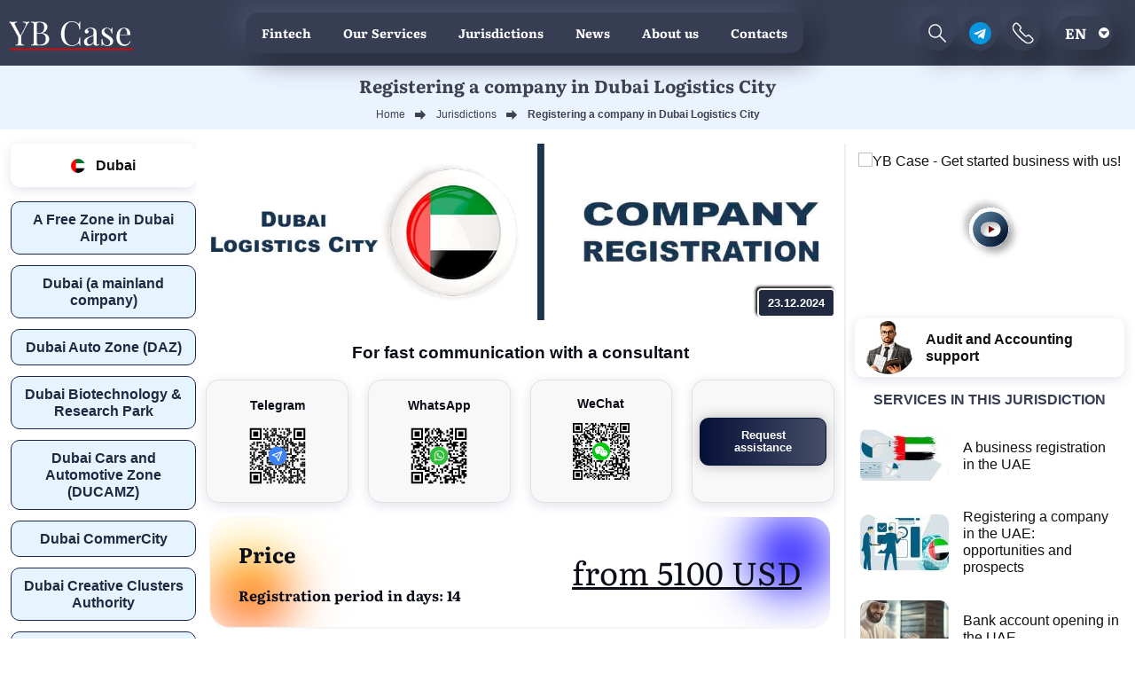

--- FILE ---
content_type: text/html; charset=UTF-8
request_url: https://ybcase.com/en/jurisdictions/dubai-logistics-city-dlc
body_size: 11700
content:
<!DOCTYPE html>
<html lang="en" data-ip="3.147.47.25"  prefix="og: http://ogp.me/ns#">
<head>
        <meta name="theme-color" content="#373E53">
        <link rel="apple-touch-icon" href="/img/base/logo-pwa-192.png">
            
        <meta charset="UTF-8">
        <meta name="yandex-verification" content="a5cb79e3a870fa02">
        <meta name="viewport" content="width=device-width, initial-scale=1">
    <!-- Google Tag Manager -->
    <script>(function(w,d,s,l,i){w[l]=w[l]||[];w[l].push({'gtm.start':
                new Date().getTime(),event:'gtm.js'});var f=d.getElementsByTagName(s)[0],
            j=d.createElement(s),dl=l!='dataLayer'?'&l='+l:'';j.async=true;j.src=
            'https://www.googletagmanager.com/gtm.js?id='+i+dl;f.parentNode.insertBefore(j,f);
        })(window,document,'script','dataLayer','GTM-K55KMLG');</script>
    <!-- End Google Tag Manager -->

                    <!-- Yandex.Metrika counter --> <script> (function(m,e,t,r,i,k,a){m[i]=m[i]||function(){(m[i].a=m[i].a||[]).push(arguments)}; m[i].l=1*new Date();k=e.createElement(t),a=e.getElementsByTagName(t)[0],k.async=1,k.src=r,a.parentNode.insertBefore(k,a)}) (window, document, "script", "https://mc.yandex.ru/metrika/tag.js", "ym"); ym(87480289, "init", { clickmap:true, trackLinks:true, accurateTrackBounce:true, webvisor:true }); </script>  <!-- /Yandex.Metrika counter -->
                <meta name="csrf-param" content="_csrf-frontend">
<meta name="csrf-token" content="XxrctvOW9p5KbzqPkmjceVw_WvlpajWCO4wXYBRAj2YHVJDOqeHD5i8ECtnfMrArKQc2kAM-ZNZKoVghITrVHA==">
        <title>Registering a company in Dubai Logistics City - YB Case 2026</title>
        <link rel="shortcut icon" href="/img/favicon.png" type="image/x-icon" sizes="64x64">
        <link rel="icon" href="/img/favicon.ico" type="image/x-icon">

            <meta name="description" content="Logistics City is a development center for logistics firms, that develop the country&amp;#039;s import / export trade. ">
<meta property="og:type" content="article">
<meta property="og:title" content="Dubai Logistics City">
<meta property="og:description" content="Logistics City is a development center for logistics firms, that develop the country&amp;#039;s import / export trade. ">
<meta property="og:url" content="https://ybcase.com/en/jurisdictions/dubai-logistics-city-dlc">
<meta property="og:image" content="https://ybcase.com/en/uploads/page/dubai-logistics-city-992b853a5e.jpg">
<meta property="og:image:width" content="1100">
<meta property="og:image:height" content="300">
<link href="https://ybcase.com/en/jurisdictions/dubai-logistics-city-dlc" rel="alternate" hreflang="en">
<link href="https://ybcase.com/jurisdictions/dubai-logistics-city-dlc" rel="alternate" hreflang="ru">
<link href="https://ybcase.com/ua/jurisdictions/dubai-logistics-city-dlc" rel="alternate" hreflang="uk">
<link href="https://ybcase.com/jurisdictions/dubai-logistics-city-dlc" rel="alternate" hreflang="x-default">
<link href="https://ybcase.com/en/jurisdictions/dubai-logistics-city-dlc" rel="alternate" hreflang="en">
<link href="https://ybcase.com/jurisdictions/dubai-logistics-city-dlc" rel="alternate" hreflang="ru">
<link href="https://ybcase.com/ua/jurisdictions/dubai-logistics-city-dlc" rel="alternate" hreflang="uk">
<link href="https://ybcase.com/jurisdictions/dubai-logistics-city-dlc" rel="alternate" hreflang="x-default">
<link href="/uploads/page/dubai-logistics-city-992b853a5e.jpg" rel="preload" as="image">
<link href="https://ybcase.com/en/jurisdictions/dubai-logistics-city-dlc" rel="canonical">
<link href="/css/styles.min.css?v=1767107684" rel="stylesheet">        <link rel="preload" href="/css/libs.css" as="style" onload="this.rel='stylesheet'">
        <noscript><link rel="stylesheet" href="/css/libs.css"></noscript>
    <script>
        !function(t){"use strict";t.loadCSS||(t.loadCSS=function(){});var e=loadCSS.relpreload={};if(e.support=function(){var e;try{e=t.document.createElement("link").relList.supports("preload")}catch(t){e=!1}return function(){return e}}(),e.bindMediaToggle=function(t){var e=t.media||"all";function a(){t.media=e}t.addEventListener?t.addEventListener("load",a):t.attachEvent&&t.attachEvent("onload",a),setTimeout(function(){t.rel="stylesheet",t.media="only x"}),setTimeout(a,3e3)},e.poly=function(){if(!e.support())for(var a=t.document.getElementsByTagName("link"),n=0;n<a.length;n++){var o=a[n];"preload"!==o.rel||"style"!==o.getAttribute("as")||o.getAttribute("data-loadcss")||(o.setAttribute("data-loadcss",!0),e.bindMediaToggle(o))}},!e.support()){e.poly();var a=t.setInterval(e.poly,500);t.addEventListener?t.addEventListener("load",function(){e.poly(),t.clearInterval(a)}):t.attachEvent&&t.attachEvent("onload",function(){e.poly(),t.clearInterval(a)})}"undefined"!=typeof exports?exports.loadCSS=loadCSS:t.loadCSS=loadCSS}("undefined"!=typeof global?global:this);
    </script>
    </head>
    <body data-lang="en-US"
          data-country="US"
                   oncontextmenu="return false;"
          class="normal"
            >
        <noscript><div><img src="https://mc.yandex.ru/watch/87480289" style="position:absolute; left:-9999px;" alt="Yandex"></div></noscript>
        <!-- Google Tag Manager (noscript) -->
    <noscript><iframe src="https://www.googletagmanager.com/ns.html?id=GTM-K55KMLG"
                      height="0" width="0" style="display:none;visibility:hidden"></iframe></noscript>
    <!-- End Google Tag Manager (noscript) -->

        
        
        
<script>
    var limtxtcp = 200;
    var chrome   = navigator.userAgent.indexOf('Chrome') > -1;
    function copySelectedTextPrepare() {
        var txt = '';
        if (txt = window.getSelection) { // Не IE, используем метод getSelection
            txt = window.getSelection().toString();
        } else { // IE, используем объект selection
            txt = document.selection.createRange().text;
        }
        if (txt.length > limtxtcp) {  txt = txt.slice(0, limtxtcp); }
        navigator.clipboard.writeText(txt);
        return txt;
        if(chrome){ document.oncopy = copySelectedTextPrepare; } else {  document.onselectstart = function () { return false } }
    }
</script>

<div class="top-wrap">
    <header class="header">
        <a href="/en"><img src="/img/base/logo.svg" alt="YB Case Logo" class="logo" width="140" height="51"></a>
        <ul class="header-menu">
            <li><a href="/en/fintech">Fintech</a></li>
            <li><a href="/en/company-services">Our Services</a></li>
            <li class="juris-link en-US"><a href="/en/jurisdictions">Jurisdictions</a>
                              <ul class="sub-menu">
                    <li><a href="/en/countries">Popular jurisdictions</a></li>
                    <li><a href="/en/jurisdictions">All jurisdictions</a></li>
                    <li><a href="/en/ready">Ready-made companies</a></li>
                </ul>
                            </li>
            <li><a href="/en/news">News</a></li>
            <li><a href="/en/about">About us</a></li>
            <li  class="mid-none"><a href="/en/work">Vacancies</a></li>
            <li class="mid-none"><a href="/en/cooperation" >Partnership</a></li>
            <li><a href="/en/contacts">Contacts</a></li>
        </ul>

        <div class="header-buttons">
            <form class="header-searchform" action="/en/search" method="post">
                <input type="hidden" name="_csrf-frontend" value="XxrctvOW9p5KbzqPkmjceVw_WvlpajWCO4wXYBRAj2YHVJDOqeHD5i8ECtnfMrArKQc2kAM-ZNZKoVghITrVHA==">
                <input name="search" placeholder="Find..." class="header-searchform__field" type="text">
                <button class="header-searchform__submit"><i class="icon-search"></i></button>
            </form>


            <a class="header-search header-btn" href="#"><img src="/img/base/search.svg" alt="Search" width="25" height="25"></a>
            <a class="header-contact header-btn" href="tg://resolve?domain=ybcase_mm"><img src="/img/base/telegram-icon.svg" alt="Telegram" width="25" height="25"></a>
            <a class="nav-btn header-btn" href="#footer-contacts"><img src="/img/base/phone-header.svg" alt="Contacts" width="25" height="25"></a>
                 <button class="lang__link lang-switcher">en</button>
    <div class="lang">
                    
                    <a href="/jurisdictions/dubai-logistics-city-dlc" class="lang__link lang-ru-RU">
                        ru                    </a>

                    
                    <a href="/ua/jurisdictions/dubai-logistics-city-dlc" class="lang__link lang-uk-UA">
                        ua                    </a>

                    
                    <a href="/cn" class="lang__link lang-zh-CN">
                        cn                    </a>

            </div>


            <button class="hamburger hamburger--collapse" type="button">
             <span class="hamburger-box">
            <span class="hamburger-inner"></span>
             </span>
            </button>
        </div>

    </header>

    <div itemscope itemtype="http://schema.org/Article">
    
        <div class="top-section">
                            <h1 class="page-title" itemprop="headline">
                    Registering a company in Dubai Logistics City                </h1>
                                        <ul class="breadcrumb" itemscope="" itemtype="http://schema.org/BreadcrumbList"><li itemprop="itemListElement" itemscope="" itemtype="http://schema.org/ListItem"><a href="https://ybcase.com/" itemprop="item"><span itemprop="name">Home</span></a><meta itemprop="position" content="1"></li>
<li itemprop="itemListElement" itemscope="" itemtype="http://schema.org/ListItem"><a href="/en/jurisdictions" itemprop="item"><span itemprop="name">Jurisdictions</span></a><meta itemprop="position" content="2"></li>
<li class="active"><span>Registering a company in Dubai Logistics City</span></li>
</ul>                    </div><!-- Page Top Sec -->
    
    
<div class="page container" >
        <div class="row justify-content-center no-gutters">
            <div class="col-xl-2  d-xl-block d-none">
                <div class="sidebar sidebar--left">
                                            <div class="widget">
                                                        <a class="land-link" href="/en/countries/dubai">
                                <span class="flag flag-icon-squared flag-ae"></span>
                                Dubai</a>
                            
                                                                   <a href="/en/jurisdictions/dubai-airport-free-zone-dafza" class="widget-link"> A Free Zone in Dubai Airport</a>
                                                                   <a href="/en/jurisdictions/dubaj-mainland-kompania" class="widget-link"> Dubai (a mainland company)</a>
                                                                   <a href="/en/jurisdictions/dubai-auto-zone-daz" class="widget-link"> Dubai Auto Zone (DAZ)</a>
                                                                   <a href="/en/jurisdictions/dubai-biotechnology-research-park-dubiotech" class="widget-link"> Dubai Biotechnology & Research Park</a>
                                                                   <a href="/en/jurisdictions/dubai-cars-and-automotive-zone-ducamz" class="widget-link"> Dubai Cars and Automotive Zone (DUCAMZ)</a>
                                                                   <a href="/en/jurisdictions/dubai-commercity" class="widget-link"> Dubai CommerCity</a>
                                                                   <a href="/en/jurisdictions/dubai-creative-clusters-authority" class="widget-link"> Dubai Creative Clusters Authority</a>
                                                                   <a href="/en/jurisdictions/dubai-design-district-company" class="widget-link"> Dubai Design District Company</a>
                                                                   <a href="/en/jurisdictions/dubai-expo-city" class="widget-link"> Dubai Expo City</a>
                                                                   <a href="/en/jurisdictions/dubai-financial-services-authority-dfsa" class="widget-link"> Dubai Financial Services Authority (DFSA)</a>
                                                                   <a href="/en/jurisdictions/dubai-flower-centre-dfc" class="widget-link"> Dubai Flower Centre (DFC) Free Zone</a>
                                                                   <a href="/en/jurisdictions/dubai-gold-and-diamond-park-dgdp" class="widget-link"> Dubai Gold and Diamond Park Free Zone (G & D Park FZ)</a>
                                                                   <a href="/en/jurisdictions/dubai-healthcare-city-dhcc" class="widget-link"> Dubai Healthcare City</a>
                                                                   <a href="/en/jurisdictions/dubai-industrial-city-dic" class="widget-link"> Dubai Industrial City (DIC)</a>
                                                                   <a href="/en/jurisdictions/dubai-international-academic-city-diac" class="widget-link"> Dubai International Academic City (DIAC)</a>
                                                                   <a href="/en/jurisdictions/dubai-international-financial-centre-difc" class="widget-link"> Dubai International Financial Centre</a>
                                                                   <a href="/en/jurisdictions/dubai-internet-city-dic" class="widget-link"> Dubai Internet City</a>
                                                                   <a href="/en/jurisdictions/dubai-investment-park-dip" class="widget-link"> Dubai Investment Park</a>
                                                                   <a href="/en/jurisdictions/dubai-knowledge-village-dkv" class="widget-link"> Dubai Knowledge Village</a>
                                                                   <a href="/en/jurisdictions/dubai-maritime-city-dmc" class="widget-link"> Dubai Maritime City</a>
                                                        </div>
                    
                    <div class="sidebar__inner">
        <div class="widget">
        <div class="widget__title">Popular jurisdictions</div>
                    <a class="recent" href="/en/countries/hong-kong">
                <div class="flag flag-icon-squared flag-hk recent__flag" ></div>
                <div class="recent__title">Hong Kong</div>
            </a>
                    <a class="recent" href="/en/countries/portugal">
                <div class="flag flag-icon-squared flag-pt recent__flag" ></div>
                <div class="recent__title">Portugal</div>
            </a>
                    <a class="recent" href="/en/countries/unitedarabemirates">
                <div class="flag flag-icon-squared flag-ae recent__flag" ></div>
                <div class="recent__title">UAE</div>
            </a>
                    <a class="recent" href="/en/countries/ireland">
                <div class="flag flag-icon-squared flag-ie recent__flag" ></div>
                <div class="recent__title">Ireland</div>
            </a>
                    <a class="recent" href="/en/countries/delaware">
                <div class="flag flag-icon-squared flag-us recent__flag" ></div>
                <div class="recent__title">Delaware</div>
            </a>
                    <a class="recent" href="/en/countries/mauritius">
                <div class="flag flag-icon-squared flag-mu recent__flag" ></div>
                <div class="recent__title">Mauritius</div>
            </a>
            </div>
        
            <div class="widget">
                            <a href="/en/jurisdictions/region-europe" class="widget-link" rel="nofollow">Europe</a>
                            <a href="/en/jurisdictions/region-asia" class="widget-link" rel="nofollow">Asia</a>
                            <a href="/en/jurisdictions/region-africa" class="widget-link" rel="nofollow">Africa</a>
                            <a href="/en/jurisdictions/region-australia" class="widget-link" rel="nofollow">Australia and Oceania</a>
                            <a href="/en/jurisdictions/region-usa" class="widget-link" rel="nofollow">USA</a>
                            <a href="/en/jurisdictions/region-america" class="widget-link" rel="nofollow">Countries North. and South. America</a>
                            <a href="/en/jurisdictions/region-caribbean" class="widget-link" rel="nofollow">Caribbean</a>
                            <a href="/en/jurisdictions/region-ae" class="widget-link" rel="nofollow">UAE</a>
                    </div>
        <div class="social-widget">
        <div class="social-title"><span>Follow us on social media</span></div>
        <a href="https://t.me/ybcase" rel="nofollow" class="social-widget__link"><img src="/img/widget/soc-tg.svg" alt="Telegram" width="30" height="30"></a>
        <a href="https://www.facebook.com/YourBusinessCase" rel="nofollow" class="social-widget__link"><img src="/img/widget/soc-fb.svg" alt="Facebook" width="30" height="30"></a>
        <a href="https://ru.linkedin.com/company/yb-case" rel="nofollow" class="social-widget__link"><img src="/img/widget/soc-lnk.svg" alt="Linkedin" width="30" height="30"></a>
        <a href="https://www.youtube.com/channel/UCh2biUw9Wqw37QaFiACxutg" rel="nofollow" class="social-widget__link"><img src="/img/widget/soc-yt.svg" alt="Youtube" width="30" height="30"></a>
        <a href="https://twitter.com/yb_ybc" rel="nofollow" class="social-widget__link"><img src="/img/widget/soc-x.svg" alt="X" width="30" height="30"></a>
    </div>
</div>




                </div>
            </div>
            <div class="col-lg-12 col-xl-7">
                    <div class="content">
                        <div class="content-image">
                            <img  src="/uploads/page/dubai-logistics-city-992b853a5e.jpg"  width="1000"  height="300" alt="Dubai Logistics City">
                            <div class="content-date">23.12.2024</div>
                        </div>

                        <div class="qr-list-label">For fast communication with a consultant</div>
<div class="qr-list">
    <a href="tg://resolve?domain=ybcase_mm" target="_blank" rel="nofollow" class="qr-link">
        <div class="qr-link__wrap">
        <div class="qr-link__name"><img src="/img/contacts/tg-icon.svg" width="20" height="20" alt="telegram">Telegram</div>
        <img src="/uploads/options/ybcasemm-9093ab72c6.svg" alt="" width="70" height="70" class="qr-link__qr">
        </div>
    </a>
    <a href="https://wa.me/85270117628" target="_blank" rel="nofollow" class="qr-link">
        <div class="qr-link__wrap">
        <div class="qr-link__name"><img src="/img/contacts/what-icon.svg" width="20" height="20" alt="WhatsApp">WhatsApp</div>
        <img src="/img/base/qr-wa.svg?v=upFsT0Zyw5246t0461555j7ee4" alt="" width="70" height="70" class="qr-link__qr">
        </div>
    </a>
    <div class="qr-link qr-link--we">
        <div class="qr-link__name">WeChat</div>
        <img src="/img/base/qr-we.svg?v=upFsT0Zyw5246t0461555j7ee4" alt="" width="70" height="70" class="qr-link__qr">
    </div>
    <div class="qr-link">
        <div class="qr-link__wrap">
            <button class="contact-btn qr-link__btn">
                Request assistance            </button>
        </div>
    </div>
</div>

                                                <div class="content-info">
                            <div class="content-price">

                                <div class="content-price__label">
                                    <span>Price</span>                                 </div>
                                                                    <div class="content-period">
                                        Registration period in days: 14                                    </div>
                                                            </div>
                            <div class="content-info__sum">
                                                                    from                                                                5100 USD                            </div>
                        </div>
                                                <div class="content-description">
                                <div itemprop="author" content="YB Case" itemscope itemtype="https://schema.org/Organization">
        <link itemprop="image" href="https://ybcase.com/img/base/logo-ybcase.jpg">
        <link itemprop="url" href="https://ybcase.com">
        <meta itemprop="name" content="YB Case">
        <meta itemprop="description" content="Сопровождение действующего бизнеса, стартапов, разовой сделки, консультации профильного специалиста">
        <div itemprop="address" itemscope itemtype="https://schema.org/PostalAddress">
            <meta itemprop="streetAddress"  content="21/F, Tower 2, 18 Harcourt Road, Admiralty, Hong Kong" >
        </div>
        <meta itemprop="telephone" content="+86 135 277 64 864">
        <meta itemprop="email" content="ask@ybase.com">
        <div itemprop="logo" itemscope itemtype="https://www.schema.org/ImageObject">
            <link itemprop="url" href="https://ybcase.com/img/base/logo-ybcase.jpg">
            <link itemprop="contentUrl" href="https://ybcase.com/img/base/logo-ybcase.jpg">
            <meta itemprop="width" content="300">
            <meta itemprop="height" content="120">
            <link itemprop="identifier"  href="https://ybcase.com/#logo">
        </div>
    </div>
    <link itemprop="identifier"  href="https://ybcase.com/en/jurisdictions/dubai-logistics-city-dlc/#article">
    <meta itemprop="name" content="Dubai Logistics City">
    <meta itemprop="description" content="Logistics City is a development center for logistics firms, that develop the country&#039;s import / export trade. ">
    <meta itemprop="inLanguage" content="en-US">
    <meta itemprop="datePublished" content="2019-09-02T10:43:05+03:00">
    <meta itemprop="dateModified" content="2025-12-25T15:21:02+02:00">
    <div itemprop="image" itemscope itemtype="https://www.schema.org/ImageObject">
        <link itemprop="url" href="https://ybcase.com/en/uploads/page/dubai-logistics-city-992b853a5e.jpg">
        <link itemprop="contentUrl" href="https://ybcase.com/en/uploads/page/dubai-logistics-city-992b853a5e.jpg">
    </div>
    <meta itemprop="articleSection" content="Jurisdictions">
    <link itemprop="mainEntityOfPage" href="https://ybcase.com/en/jurisdictions/dubai-logistics-city-dlc">
    <div itemprop="articleBody">
        <p>Dubai Logistics City (DLC) included in Dubai World Central project. It is an advanced global platform, that aims to support logistics, aviation, commerce and humanitarian activities. The DLC was created to promote logistics opportunities in UAE and consists of such advantageous characteristics: the geolocation of this wound, the increasing importance and influence of airports in the Middle East, an active development of the aviation.</p>

<p>DLC is a progressive aerotropol (Aerotropolis is a city built around the airport). Organizations in DLC FZ have all advantages to develop the UAE logistics sector.</p>

<p>To register a firm in DLC is promising in terms of improving supply chain efficiency. DLC is known for its large territory, a frequent amount of air transportation, cargo terminals, an office area, a working town, areas for contract logistics.</p>

<h2 class="colored-title">Benefits for entrepreneurs, who want to set up enterprises in DLC FZ</h2>

<p>DLC provides such benefits for businessmen, who want to start an entrepreneurial business in Logistics City FZ:</p>

<div class="simlistdiv">
<ul class="post-list post-list--dark">
	<li><span class="list-item">personalized sector, the main goal of which is the satisfaction of logistics needs;</span></li>
	<li><span class="list-item">100% property of foreign organizations;</span></li>
	<li><span class="list-item">free exchange of founds;</span></li>
	<li><span class="list-item">lack of tax duties;</span></li>
	<li><span class="list-item">landscape diversity and vast areas;</span></li>
	<li><span class="list-item">an integrator;</span></li>
	<li><span class="list-item">specially designated roads for the movement of freight vehicles;</span></li>
</ul>
</div>

<p>The labor force in this FZ is easily accessible, obtaining visas in DLC is carried out according to a simplified system, there are many developed highways to achieve logistics goals.</p>

<h2 class="colored-title">Get DLC Licenses</h2>

<p>Deciding to register a logistics organization in Dubai, you can get benefits in the DLC. Zone also offers favorable conditions for obtaining licenses in the DLC FZ, which will ensure success for logistics companies. Entrepreneurs can obtain licenses in Logistics City:</p>

<p>1. For logistics, which includes the safety, distribution, transportation, sorting and cleaning of stocks in the UAE.</p>

<p>2. An industrial is issued for easy production: cleaning, repackaging, packaging products, using silent equipment or workers.</p>

<p>3. A commercial permit is issued for the conservation, distribution, import / export of goods indicated in the permit. This license implies a contract with a local agent.</p>

<p>4. The service license for insurance, consulting, public catering.</p>

<p>5. A training license for educational operations.</p>

<h2 class="colored-title">Businessmen can register a firm in DLC as:</h2>

<p>1. FZ-LLC is an independent legal form. The structure of such firms implies the presence of stockholders, directors, secretary and general director. The minimum capital is 73,600 euros.</p>

<p>2. A foreign or a local subsidiary, which is dependent on the parent company. Personnel policy obliges to have a CEO.</p>

<h2 class="colored-title">To get started in Logistics City, you should:</h2>

<div class="simlistdiv">
<ul class="post-list post-list--dark">
	<li><span class="list-item">send an application for registration;</span></li>
	<li><span class="list-item">obtain approval from the relevant authorities;</span></li>
	<li><span class="list-item">provide a full package of documents (the time required for consideration of documents is 15 days).</span></li>
	<li><span class="list-item">provide a commercial plan;</span></li>
	<li><span class="list-item">to obtain business license in DLC;</span></li>
	<li><span class="list-item">payment of license, registration fees;</span></li>
	<li><span class="list-item">to obtain certificates for LLC in DLC (this is a certificate of registration, an individual certificate to each investor, MOA, AOA).</span></li>
</ul>
</div>

<p>Logistics City is a development center for logistics firms, that develop the country&#39;s import / export trade.</p>

<p>It is advisable for those who intend to do business in the United Arab Emirates to get the support of experts who will provide phased assistance in registering a company in Dubai Logistics City Free Zone.</p>

<p>You can find out more details from YB Case specialists by filling out a feedback form or by using the contacts listed on the site.</p>    </div>
    <div itemprop="publisher" itemscope itemtype="https://schema.org/Organization">
        <link itemprop="image" href="https://ybcase.com/img/base/logo-ybcase.jpg">
        <link itemprop="url" href="https://ybcase.com">
        <meta itemprop="name" content="YB Case">
        <meta itemprop="description" content="Сопровождение действующего бизнеса, стартапов, разовой сделки, консультации профильного специалиста">
        <div itemprop="address" itemscope itemtype="https://schema.org/PostalAddress">
            <meta itemprop="streetAddress"  content="21/F, Tower 2, 18 Harcourt Road, Admiralty, Hong Kong" >
        </div>
        <meta itemprop="telephone" content="+86 135 277 64 864">
        <meta itemprop="email" content="ask@ybase.com">
        <div itemprop="logo" itemscope itemtype="https://www.schema.org/ImageObject">
            <link itemprop="url" href="https://ybcase.com/img/base/logo-ybcase.jpg">
            <link itemprop="contentUrl" href="https://ybcase.com/img/base/logo-ybcase.jpg">
            <meta itemprop="width" content="300">
            <meta itemprop="height" content="120">
            <link itemprop="identifier"  href="https://ybcase.com/#logo">
        </div>
    </div>
                                                            <div class="tags-block">
                                    <span class="tags__title">Tags: </span>
                                                                            <a href="/en/tag/to-register-a-company" rel="nofollow"
                                           class="tags__item">to register a company </a>
                                                                            <a href="/en/tag/to-register-a-firm" rel="nofollow"
                                           class="tags__item">to register a firm </a>
                                                                            <a href="/en/tag/uae" rel="nofollow"
                                           class="tags__item">UAE</a>
                                                                            <a href="/en/tag/united-arab-emirates" rel="nofollow"
                                           class="tags__item">United Arab Emirates </a>
                                                                    </div>
                                                    </div>
                        <div class="container">
                                                            <div class="bottom-container">

        <form class="main-form bottom-form site-form">
                        <div class="bottom-form__title">Service order form</div>
                        <div class="bottom-form__wrap control-list">
            <div class="control  control--req" data-v="name">
                <div class="control__label">Name</div>
                <input type="text" class="control__input"  name="name" placeholder="Name">
                <div class="control__error">The field must be filled</div>
            </div>
                <div class="control control--req" data-v="mail">
                    <div class="control__label">Email</div>
                    <input type="text" class="control__input" name="mail" placeholder="E-mail">
                    <div class="control__error">Please enter a valid e-mail</div>
                </div>
            <div class="control-group">
                <div class="control-group__title">
                    How can we contact you?<sup class="req">*</sup>
                </div>
                <div class="control" data-v="phone">
                    <div class="control__label">Phone</div>
                    <input type="text" class="control__input"  name="phone" >
                    <div class="control__error">Please enter a valid phone number</div>
                </div>

                <div class="control control--msg" data-v="name">
                    <div class="control__label">messenger</div>
                    <div class="messenger-select" data-msg="telegram">
                        <ul class="messenger-list">
                            <li class="messenger" data-msg="whatsapp"></li>
                            <li class="messenger" data-msg="telegram"></li>
                            <li class="messenger" data-msg="wechat"></li>
                        </ul>
                    </div>
                    <input autocomplete="off" class="control__input" name="messenger"  placeholder="Messenger">
                    <div class="control__error">The field must be filled</div>
                </div>

            </div>
            <div class="control control--comment">
                <div class="control__label">Your comment</div>
                <textarea class="control__input" name="message" placeholder="Your comment"></textarea>
            </div>
                <input type="hidden" name="location">
                <input type="email" name="alt_email" class="alt_email" >
                <input type="checkbox" name="accept_email"  value="1"  class="accept_email" >
            <button class="bottom-form__submit">Send</button>
            <div class="result-form">
                <svg  class=" form-success animated" xmlns="http://www.w3.org/2000/svg" width="70" height="70" viewBox="0 0 70 70">
                    <path class="successAnimationResult" fill="#D8D8D8" d="M35,60 C21.1928813,60 10,48.8071187 10,35 C10,21.1928813 21.1928813,10 35,10 C48.8071187,10 60,21.1928813 60,35 C60,48.8071187 48.8071187,60 35,60 Z M23.6332378,33.2260427 L22.3667622,34.7739573 L34.1433655,44.40936 L47.776114,27.6305926 L46.223886,26.3694074 L33.8566345,41.59064 L23.6332378,33.2260427 Z"></path>
                    <circle class="successAnimationCircle" cx="35" cy="35" r="24" stroke="#979797" stroke-width="2" stroke-linecap="round" fill="transparent"></circle>
                    <polyline class="successAnimationCheck" stroke="#979797" stroke-width="2" points="23 34 34 43 47 27" fill="transparent"></polyline>
                </svg>
            </div>
                </div>
        </form>


</div>
                                                                                </div>

            </div>
            </div>
            <div class="col-lg-4 col-xl-3 side-widget">
                <div class="sidebar sidebar--right">
                    
<div class="sidebar__inner">

    
        <div class="widget">
        <div class="video-schema" data-videoid="sdSs4vfSJRE" itemprop="VideoObject" itemscope="" itemtype="https://schema.org/VideoObject">
            <div class="video-schema-meta">
                <meta itemprop="description" content="YB Case - Being an international consulting company, YB Case has an in-depth understanding of the specifics of different legal systems. Ever since its inception in 2012, it has succeeded in gaining trust and establishing lasting business relationships with a large number of partners around the world. All of this combined allows our team to provide high-quality services and meet and exceed our clients’ expectations.">
                <meta itemprop="duration" content="PT1M54S"">
                <meta itemprop="director" content="YB Case">
                <link href="//img.youtube.com/vi/sdSs4vfSJRE/0.jpg" itemprop="thumbnailUrl" />
                <meta itemprop="name" content="YB Case - Get started business with us!">
                <meta itemprop="uploadDate" content="2025-01-17">
                <link href="//www.youtube.com/embed/sdSs4vfSJRE?feature=autoplay=1&amp;oembed&amp;modesbranding=1&amp;rel=0" itemprop="embedUrl" />
                <link href="//www.youtube.com/embed/sdSs4vfSJRE?feature=autoplay=1&amp;oembed&amp;modesbranding=1&amp;rel=0" itemprop="url" />
                <meta itemprop="isFamilyFriendly" content="true"></div>
            <div class="video" data-videoid="sdSs4vfSJRE">
                <a href="https://www.youtube.com/watch?v=sdSs4vfSJRE" itemprop="thumbnail" itemscope="" itemtype="http://schema.org/ImageObject" rel="noreferrer nofollow" target="_blank">
                    <img alt="YB Case - Get started business with us!" class="video-image" itemprop="contentUrl" loading="lazy" src="https://img.youtube.com/vi/sdSs4vfSJRE/hqdefault.jpg" width="250" />
                </a>
            </div>
        </div>
    </div>
            <div class="widget">
        <a href="/en/company-services/corporate-services/audit-i-buhgalterskoe-soprovozdenie" class="buh"> <img src="/img/widget/man.jpg" alt="" class="buh__img" width="60" height="60">Audit and Accounting support</a>
    </div>
    
                <div class="widget widget--border">
            <div class="widget__title">Services in this jurisdiction</div>
                            <a class="widget-article" href="/en/company-services/companies/registracia-biznesa-v-oae">
                    <img  src="/uploads/thumbs/oae-60a8cc7247-100x0-80-f9b3083ea9763d06c0c87184fb7805b7.jpg"    width="100"  alt="A business registration in the UAE"  class="widget-article__thumb ">
                    A business registration in the UAE                </a>
                            <a class="widget-article" href="/en/company-services/companies/registracia-kompanii-v-oae-v-2021-godu-vozmoznosti-i-perspektivy">
                    <img  src="/uploads/thumbs/otkryt-firmu-v-oae-97c02d0456-100x0-80-f9b3083ea9763d06c0c87184fb7805b7.jpg"    width="100"  alt="Registering a company in the UAE: opportunities and prospects"  class="widget-article__thumb ">
                    Registering a company in the UAE: opportunities and prospects                </a>
                            <a class="widget-article" href="/en/company-services/bank-accounts/otkryt-scet-v-oae-v-2025-godu">
                    <img  src="/uploads/thumbs/otkryt-scet-v-oae-v-2023-godu-1-44b0e782c3-100x0-80-2c518bf42374a0b6ce7079da7b3c1fc6.jpg"    width="100"  alt="Bank account opening in the UAE"  class="widget-article__thumb ">
                    Bank account opening in the UAE                </a>
                            <a class="widget-article" href="/en/company-services/companies/sravnitelnaa-tablica-svobodnyh-zon-v-oae">
                    <img  src="/uploads/thumbs/sravnitelnaa-tablica-svobodnyh-z-5141561123-100x0-80-de0b7d04ffaab96beed2016894a4a536.jpg"    width="100"  alt="Comparative table of UAE Free zones"  class="widget-article__thumb ">
                    Comparative table of UAE Free zones                </a>
                            <a class="widget-article" href="/en/company-services/companies/registracia-biznesa-dla-torgovli-nefteproduktami-v-oae">
                    <img  src="/uploads/thumbs/otkryt-firmu-v-oae-3e96e4c3bf-100x0-80-f9b3083ea9763d06c0c87184fb7805b7.jpg"    width="100"  alt="Registering a business for trade in oil products in the UAE"  class="widget-article__thumb ">
                    Registering a business for trade in oil products in the UAE                </a>
                            <a class="widget-article" href="/en/company-services/bank-accounts/otkryt-scet-na-kompaniu-iz-oae">
                    <img  src="/uploads/thumbs/2-e30879d9a3-100x0-80-6a7f822d108b597e775ee30df1a097cc.jpg"    width="100"  alt="Open an account for a company from the UAE"  class="widget-article__thumb ">
                    Open an account for a company from the UAE                </a>
                            <a class="widget-article" href="/en/company-services/funds/registracia-investicionnogo-fonda-v-oae">
                    <img  src="/uploads/thumbs/malregistracia-investicionnogo-f-2a5eb57aa9-100x0-80-d4c4682a75c92caf556584341060414a.jpg"    width="100"  alt="Opening an investment facility in the UAE jurisdiction: simple or too complicated?"  class="widget-article__thumb ">
                    Opening an investment facility in the UAE jurisdiction: simple or too complicated?                </a>
                    </div>
        <div class="widget widget--border">
        <div class="widget__title widget__title--news"> <span>Latest News</span></div>
        <div class="news-list">
                            <a href="/en/news/nalogovaa-reforma-vo-vetname-stavki-vycety-i-pravila-dla-fiziceskih-lic-po-ndfl" class="widget-article">
                    <img  src="/uploads/thumbs/miniatura-nalogovaa-reforma-vo-v-29d614b630-100x0-80-de797e5d7efa956b3c19cffee232c540.jpg"    width="100" alt="Vietnam’s Personal Income Tax Shake-Up: New Rates, Bigger Deductions, Clearer Rules"  class="widget-article__thumb">
                    <div class="widget-article__title">
                        <div class="widget-article__date">07.01.2026 </div>
                        Vietnam’s Personal Income Tax Shake-Up: New Rates, Bigger Deductions, Clearer Rules</div>
                </a>
                            <a href="/en/news/v-gruzii-vvedeny-popravki-v-nalogovyj-kodeks-na-2026-god" class="widget-article">
                    <img  src="/uploads/thumbs/miniaturavgruziivvedenypopravkiv-0bd091680b-100x0-80-c0762b32942318d63f8ba5c167da250f.jpg"    width="100" alt="New Tax Reality in Georgia: 2026 Amendments Are Now Law"  class="widget-article__thumb">
                    <div class="widget-article__title">
                        <div class="widget-article__date">30.12.2025 </div>
                        New Tax Reality in Georgia: 2026 Amendments Are Now Law</div>
                </a>
                            <a href="/en/news/pramye-inostrannye-investicii-v-indonezii-peresmotrennye-principy-upravlenia-kapitalom" class="widget-article">
                    <img  src="/uploads/thumbs/pramyeinostrannyeinvesticiivindo-aa234c42bb-100x0-80-8a43392c04e43754bad1882b91e62d2d.jpg"    width="100" alt="Indonesia’s New FDI Rules: Friendlier Face, Same Old Hurdles?"  class="widget-article__thumb">
                    <div class="widget-article__title">
                        <div class="widget-article__date">21.10.2025 </div>
                        Indonesia’s New FDI Rules: Friendlier Face, Same Old Hurdles?</div>
                </a>
                            <a href="/en/news/obazatelnaa-pereregistracia-kompanij-v-gruzii-do-1-aprela-2025-goda" class="widget-article">
                    <img  src="/uploads/thumbs/2-46fa13fb37-100x0-80-e9466019737f39bda2d21b941bc3c8b0.jpg"    width="100" alt="Mandatory re-registration of companies in Georgia until 1 April 2025"  class="widget-article__thumb">
                    <div class="widget-article__title">
                        <div class="widget-article__date">14.03.2025 </div>
                        Mandatory re-registration of companies in Georgia until 1 April 2025</div>
                </a>
                            <a href="/en/news/obnovlenia-vizy-cifrovogo-kocevnika-v-ispaniu-v-2025-godu" class="widget-article">
                    <img  src="/uploads/thumbs/obnovleniavizycifrovogokocevnika-add62ce0f0-100x0-80-9919ab858629d508f0b2980c8a7fbf18.jpg"    width="100" alt="Spain Digital Nomad Visa Updates 2026"  class="widget-article__thumb">
                    <div class="widget-article__title">
                        <div class="widget-article__date">20.02.2025 </div>
                        Spain Digital Nomad Visa Updates 2026</div>
                </a>
                    </div>
    </div>
    <div class="widget widget--qr">
        <div class="widget__title">For fast communication with a consultant</div>
        <div class="qr-list">
            <a href="tg://resolve?domain=ybcase_mm" target="_blank" rel="nofollow" class="qr-link">
                <div class="qr-link__name">Telegram</div>
                <img src="/uploads/options/ybcasemm-9093ab72c6.svg" alt="" width="70" height="70" class="qr-link__qr">
            </a>
            <a href="https://wa.me/85270117628" target="_blank" rel="nofollow" class="qr-link">
                <div class="qr-link__name">WhatsApp</div>
                <img src="/img/base/qr-wa.svg?v=upFsT0Zyw5246t0461555j7ee4" alt="" width="70" height="70" class="qr-link__qr">
            </a>
            <div class="qr-link">
                <div class="qr-link__name">WeChat</div>
                <img src="/img/base/qr-we.svg?v=upFsT0Zyw5246t0461555j7ee4" alt="" width="70" height="70" class="qr-link__qr">
            </div>

        </div>
    </div>
</div>

                </div>
            </div>
        </div>
</div>
<button class="side-toggle">Info</button>
    </div>
</div>

<footer class="footer">

    <div class="container mx-width">
        <div class="row justify-content-center">
            <div class="col-lg-3  col-md-3 col-sm-6">
                    <img src="/img/base/logo.svg" alt="YB Case Logo" class="logo" width="100" height="41">
                    <p class="footer__text">
                        Your Business Case - Customized and legal assistance with solving business tasks of any complexity                    </p>
                    <div class="footer-subscribe">
                        <a href="https://t.me/ybcase" class="subscribe-btn"><img src="/img/base/telegram-icon.svg" alt="telegram" width="25" height="25">Subscribe</a>
                    </div>
            </div>
            <div class="col-lg-6  col-md-6 col-sm-6 footer-contacts ">
                <div class="footer-contacts__wrap">
    <div class="footer-contacts-list">
        <div class="footer__title" id="footer-contacts">
            Contacts        </div>
        <div class="footer-office">
                            <img src="/img/base/office/office-hk.svg" alt="hk" loading="lazy" class="footer-office__item contact-btn" width="30" height="30"
                     data-contact="hk" data-ctype="wa" data-tel="+85 270 117 628"
                     data-addr="Unit C on 5/F, Pahsang Industrial Building, No. 16 San On Street, Tuen Mun, New Territories"
                >
                            <img src="/img/base/office/office-cn.svg" alt="cn" loading="lazy" class="footer-office__item contact-btn" width="30" height="30"
                     data-contact="cn" data-ctype="wa" data-tel="+85 270 117 628"
                     data-addr="No. 1901-1, Haiyan Tongchuang Hui, Yingchun Road, Luohu District, Shenzhen City"
                >
                            <img src="/img/base/office/office-ae.svg" alt="ae" loading="lazy" class="footer-office__item contact-btn" width="30" height="30"
                     data-contact="ae" data-ctype="tg" data-tel=""
                     data-addr="Indigo Icon Tower Cluster F - Jumeirah Lake Towers Dubai - United Arab Emirates"
                >
                            <img src="/img/base/office/office-sg.svg" alt="sg" loading="lazy" class="footer-office__item contact-btn" width="30" height="30"
                     data-contact="sg" data-ctype="tel" data-tel="+65 312 58 099"
                     data-addr="31 HARRISON ROAD #09-02 FOOD EMPIRE BUILDING SINGAPORE (369649)"
                >
                            <img src="/img/base/office/office-kg.svg" alt="kg" loading="lazy" class="footer-office__item contact-btn" width="30" height="30"
                     data-contact="kg" data-ctype="wa" data-tel="+996 220 137 023"
                     data-addr="110 Toktogul st., BC Premium, Bishkek, Kyrgyzstan"
                >
                            <img src="/img/base/office/office-kz.svg" alt="kz" loading="lazy" class="footer-office__item contact-btn" width="30" height="30"
                     data-contact="kz" data-ctype="tel" data-tel="+7 747 883 93 41"
                     data-addr="010000 Astana, st. Kunaeva 12/1, BC &quot;Trust&quot;"
                >
                            <img src="/img/base/office/office-au.svg" alt="au" loading="lazy" class="footer-office__item contact-btn" width="30" height="30"
                     data-contact="au" data-ctype="wa" data-tel="+61 420 399 435"
                     data-addr="140 Creek St, 295 Ann St, 232 Adelaide St, Brisbane City QLD 4000"
                >
                    </div>
                <a href="https://wa.me/85270117628" class="footer__link" rel="nofollow" title="China">
            <img width="16" height="16" src="/img/base/wa.svg" loading="lazy" alt="wa icon" >
            <span>+85 270 117 628</span>
        </a>
                <a href="https://wa.me/6289602466542" class="footer__link" rel="nofollow" title="Indonesia">
            <img width="16" height="16" src="/img/base/wa.svg" loading="lazy" alt="wa icon" >
            <span> +62 896 024 665 42</span>
        </a>
                <a class="footer__link" rel="nofollow" href="mailto:ask@ybcase.com">
            <span>ask@ybcase.com</span>
        </a>
    </div>
    <div class="qrcode qrcode--mini">
        <div class="qrcode-info">
            <div class="qrcode-info__text">
                For fast communication with a consultant            </div>
        </div>
        <a href="tg://resolve?domain=ybcase_mm" class="qrcode__link"><img src="/uploads/options/ybcasemm-9093ab72c6.svg" alt="YB Case QR" width="90" height="90" loading="lazy"></a>
    </div>
</div>            </div>
            <div class="col-lg-3  col-md-3 col-sm-12 footer-links">
                    <div class="footer__title">
                        Sections                    </div>
                    <ul class="footer-menu">
                        <li><a href="/en/news" class="footer__link">News</a></li>
                        <li><a href="/en/company-services" class="footer__link">Our Services</a></li>
                        <li><a href="/en/jurisdictions" class="footer__link">Jurisdictions</a></li>
                        <li><a href="/en/contacts" class="footer__link">Contacts</a></li>
                        <li><a href="/en/about">About us</a></li>
                    </ul>
            </div>
        </div>
        <div class="footer__copyright">
            <div>© Copyright 2026 - YB Case </div>
            <div>
                <a  target="_blank" href="/uploads/policy/privacy_policy.pdf">Privacy Policy</a>
                <a  target="_blank" href="/uploads/policy/terms_conditions.pdf">Terms & Conditions</a>
            </div>
            <div class="footer-payment">
                <img src="/img/base/visa.svg" alt="Visa" width="40" height="14"  loading="lazy">
                <img src="/img/base/mastercard.svg" alt="Mastercard" width="40" height="24"  loading="lazy">
            </div>
        </div>
    </div>


</footer>
<div class="modal" id="form-wrapper">
    <form  class="modal-form main-form site-form">
        <div class="modal-close modal-form__close">
            <i class="icon-cancel"></i>
        </div>
        <div class="control-list">
            <div class="control control--full control--req" data-v="name">
                <label class="control__label">Name</label>
                <input type="text" class="control__input" name="name"   placeholder="Name">
                <div class="control__error">The field must be filled</div>
            </div>
            <div class="control control--full control--req" data-v="mail">
                <label class="control__label">E-mail</label>
                <input type="text" class="control__input"  name="mail" placeholder="example@domain.com">
                <div class="control__error">Please enter a valid e-mail</div>
            </div>
            <div class="control-group">
                <div class="control-group__title">
                    How can we contact you?<sup class="req">*</sup>
                </div>
                <div class="control control--full" data-v="phone">
                    <label class="control__label">Phone</label>
                    <input type="text" class="control__input" name="phone">
                    <div class="control__error">Please enter a valid phone number</div>
                </div>
                <div class="control control--msg control--full" data-v="name">
                    <div class="control__label">messenger</div>
                    <div class="messenger-select" data-msg="telegram">
                        <ul class="messenger-list">
                            <li class="messenger" data-msg="whatsapp"></li>
                            <li class="messenger" data-msg="telegram"></li>
                            <li class="messenger" data-msg="wechat"></li>
                        </ul>
                    </div>
                    <input autocomplete="off" class="control__input" name="messenger"  placeholder="Messenger">
                    <div class="control__error">The field must be filled</div>
                </div>
            </div>
                        <div class="control control--full">
                <label class="control__label">Your comment</label>
                <textarea class="control__input" name="message" placeholder="Your comment"></textarea>
            </div>
        </div>
            <div class="contact-info">
                <div class="contact-info__title">
                    Contacts                </div>
                <div class="contact-info__item">
                   <i class="icon-location"></i><span class="contact-addr"> Moscow, Balchug street, 7</span>
                </div>
               <div class="contact-info__item">
                       <a  class="contact-link" href="tel:+79697773949" rel="nofollow"><i class="icon-phone"></i><span class="contact-phone">+7 969 777 39 49</span> (Messengers)</a>
               </div>
                <div class="contact-info__item">
                   <i class="icon-clock"></i> Mon-Fri from 9:00 to 18:00                </div>
            </div>

        <input type="email" name="alt_email" class="alt_email">
        <input type="checkbox" name="accept_email"  value="1"  class="accept_email">
        <input type="hidden" name="location">
        <div class="text-center">
            <button class="control-submit">Send</button>
        </div>
        <div class="result-form result-form--white">
            <svg version="1.1"  xmlns="http://www.w3.org/2000/svg" class="form-success form-success--anim2 animated" xmlns:xlink="http://www.w3.org/1999/xlink" x="0px" y="0px"
                 viewBox="0 0 161.2 161.2" enable-background="new 0 0 161.2 161.2" xml:space="preserve">
<path class="path" fill="none" stroke="#7DB0D5" stroke-miterlimit="10" d="M425.9,52.1L425.9,52.1c-2.2-2.6-6-2.6-8.3-0.1l-42.7,46.2l-14.3-16.4
    c-2.3-2.7-6.2-2.7-8.6-0.1c-1.9,2.1-2,5.6-0.1,7.7l17.6,20.3c0.2,0.3,0.4,0.6,0.6,0.9c1.8,2,4.4,2.5,6.6,1.4c0.7-0.3,1.4-0.8,2-1.5
    c0.3-0.3,0.5-0.6,0.7-0.9l46.3-50.1C427.7,57.5,427.7,54.2,425.9,52.1z"/>
                <circle class="path" fill="none" stroke="#7DB0D5" stroke-width="4" stroke-miterlimit="10" cx="80.6" cy="80.6" r="62.1"/>
                <polyline class="path" fill="none" stroke="#7DB0D5" stroke-width="6" stroke-linecap="round" stroke-miterlimit="10" points="113,52.8
    74.1,108.4 48.2,86.4 "/>

                <circle class="spin" fill="none" stroke="#7DB0D5" stroke-width="4" stroke-miterlimit="10" stroke-dasharray="12.2175,12.2175" cx="80.6" cy="80.6" r="73.9"/>
        </svg>
        </div>
    </form>
</div>
    <script>


        function setRandomPosts(strJson,langPrefix=''){
            if (strJson){
                var randomPosts  = JSON.parse(strJson);
                if (randomPosts.length){
                    var  randomBlocks =  document.getElementsByClassName('randomPost');
                    for (var i=0;i<randomBlocks.length;i++){
                        var link =  document.createElement('a');
                        link.innerHTML = randomPosts[i].name;
                        link.href =  langPrefix + randomPosts[i].slug;
                        randomBlocks[i].appendChild(link);
                    }
                }
            }
        }

    </script>


        <script src="/js/en.js?v=1.2.2"></script>
<script src="/js/resize.js?v=1767021792" defer></script>
<script src="/js/intlTelInput.min.js?v=1767021792" defer></script>
<script src="/js/fslightbox.js?v=1767021791" defer></script>
<script src="/js/utils.js?v=1767021793" defer></script>
<script src="/js/main.js?v=1767021122" defer></script>    </body>
</html>


--- FILE ---
content_type: image/svg+xml
request_url: https://ybcase.com/img/flags/4x3/us.svg
body_size: 918
content:
<svg xmlns="http://www.w3.org/2000/svg" viewBox="0 0 640 480"><g fill-rule="evenodd"><g stroke-width="1pt"><path fill="#bd3d44" d="M0 0h912v36.938H0zm0 73.875h912v36.938H0zm0 73.781h912v37.031H0zm0 73.875h912v36.938H0zm0 73.875h912v36.938H0zm0 73.781h912v36.938H0zm0 73.875h912V480H0z"/><path fill="#fff" d="M0 36.938h912v36.937H0zm0 73.874h912v36.844H0zm0 73.782h912v36.937H0zm0 73.875h912v36.937H0zm0 73.875h912v36.937H0zm0 73.781h912v36.938H0z"/></g><path fill="#192f5d" d="M0 0h364.781v258.469H0z"/><path fill="#fff" d="M30.375 11.063L33.75 21.28h10.688l-8.626 6.282 3.282 10.312-8.719-6.375-8.625 6.281 3.281-10.218-8.718-6.282h10.874zm60.844 0L94.5 21.28h10.781l-8.719 6.282 3.282 10.312-8.625-6.375L82.5 37.78l3.281-10.218-8.625-6.282h10.688zm60.75 0l3.375 10.218h10.593l-8.625 6.282 3.282 10.312-8.719-6.375-8.625 6.281 3.281-10.218-8.719-6.282h10.782zm60.844 0l3.28 10.218h10.782l-8.719 6.282 3.375 10.312-8.719-6.375-8.718 6.281 3.375-10.218-8.719-6.282h10.687zm60.75 0l3.375 10.218h10.687L279 27.563l3.281 10.312-8.719-6.375-8.625 6.281 3.282-10.218-8.625-6.282h10.687zm60.843 0l3.281 10.218h10.782l-8.719 6.282 3.375 10.312-8.719-6.375-8.719 6.281 3.375-10.218-8.718-6.282h10.781zM60.844 36.936l3.281 10.22h10.781l-8.719 6.28 3.188 10.22-8.438-6.282-8.718 6.281 3.093-10.218-8.437-6.282h10.687zm60.75 0l3.375 10.22h10.687l-8.719 6.28 3.375 10.22-8.718-6.282-8.719 6.281 3.375-10.219-8.719-6.28h10.781zm60.843 0l3.282 10.22H196.5l-8.719 6.28 3.281 10.22-8.625-6.282-8.718 6.281L177 53.438l-8.625-6.282h10.687zm60.75 0l3.375 10.22h10.688l-8.719 6.28 3.375 10.22-8.719-6.282-8.625 6.281 3.282-10.218-8.719-6.282H240zm60.844 0l3.281 10.22h10.782l-8.719 6.28 3.281 10.22-8.625-6.282-8.719 6.281 3.282-10.218-8.625-6.282h10.687zM30.375 62.72l3.375 10.406h10.687l-8.625 6.281 3.282 10.219-8.719-6.375-8.625 6.375 3.281-10.313-8.719-6.28h10.875zm60.844 0L94.5 73.03h10.781l-8.719 6.281 3.282 10.22-8.625-6.376L82.5 89.53l3.281-10.312-8.625-6.281h10.688zm60.75 0l3.375 10.312h10.593l-8.625 6.281 3.282 10.22-8.719-6.376-8.625 6.375 3.281-10.312-8.719-6.281h10.782zm60.843 0l3.282 10.312h10.781l-8.719 6.281 3.375 10.22-8.719-6.376-8.718 6.375 3.375-10.312-8.719-6.281h10.687zm60.75 0l3.375 10.312h10.688L279 79.312l3.281 10.22-8.719-6.376-8.625 6.375 3.282-10.312-8.625-6.281h10.687zm60.844 0l3.281 10.312h10.782l-8.719 6.281 3.375 10.22-8.719-6.376-8.719 6.375 3.375-10.312-8.718-6.281h10.781zM60.844 88.594l3.281 10.219h10.781l-8.719 6.28 3.282 10.313-8.625-6.375-8.719 6.281 3.281-10.218-8.625-6.281H57.47zm60.75 0l3.375 10.219h10.687l-8.719 6.28 3.376 10.313-8.72-6.375-8.718 6.281 3.375-10.218-8.719-6.281h10.781zm60.844 0l3.28 10.219H196.5l-8.719 6.28 3.281 10.313-8.625-6.375-8.718 6.281L177 105.094l-8.625-6.281h10.688zm60.75 0l3.375 10.219h10.687l-8.625 6.28 3.281 10.313-8.719-6.375-8.625 6.281 3.282-10.218-8.719-6.281H240zm60.843 0l3.281 10.219h10.782l-8.719 6.28 3.281 10.313-8.625-6.375-8.719 6.281 3.282-10.218-8.625-6.281h10.687zM30.375 114.469l3.375 10.219h10.688l-8.625 6.28 3.28 10.313-8.718-6.375-8.625 6.281 3.281-10.218-8.718-6.281h10.875zm60.844 0l3.281 10.219h10.781l-8.719 6.28 3.282 10.22-8.625-6.282-8.719 6.281 3.281-10.218-8.625-6.281h10.688zm60.75 0l3.375 10.219h10.594l-8.625 6.28 3.28 10.313-8.718-6.375-8.625 6.281 3.281-10.218-8.718-6.281h10.78zm60.844 0l3.28 10.219h10.782l-8.719 6.28 3.375 10.313-8.718-6.375-8.72 6.281 3.376-10.218-8.719-6.281h10.688zm60.75 0l3.375 10.219h10.687l-8.625 6.28 3.281 10.313-8.719-6.375-8.625 6.281 3.282-10.218-8.625-6.281h10.687zm60.843 0l3.281 10.219h10.782l-8.719 6.28 3.375 10.313-8.719-6.375-8.719 6.281 3.375-10.218-8.718-6.281h10.781zM60.844 140.344l3.281 10.219h10.781l-8.718 6.28 3.28 10.22-8.624-6.375-8.719 6.375 3.281-10.313-8.625-6.281H57.47zm60.75 0l3.375 10.219h10.687l-8.718 6.28 3.375 10.22-8.72-6.375-8.718 6.375 3.375-10.313-8.719-6.281h10.782zm60.844 0l3.28 10.219H196.5l-8.719 6.28 3.282 10.22-8.625-6.375-8.72 6.375L177 156.75l-8.625-6.281h10.688zm60.75 0l3.375 10.219h10.687l-8.625 6.28 3.281 10.22-8.718-6.375-8.625 6.375 3.28-10.313-8.718-6.281H240zm60.843 0l3.282 10.219h10.78l-8.718 6.28 3.281 10.22-8.625-6.375-8.718 6.375 3.28-10.313-8.624-6.281h10.687zM30.375 166.125l3.375 10.313h10.688l-8.625 6.28 3.28 10.126-8.718-6.281-8.625 6.28 3.281-10.218-8.718-6.281h10.875zm60.844 0l3.281 10.313h10.781l-8.718 6.28 3.375 10.126-8.72-6.281-8.718 6.28 3.375-10.218-8.719-6.281h10.688zm60.75 0l3.375 10.313h10.594l-8.625 6.28 3.28 10.126-8.718-6.281-8.625 6.28 3.281-10.218-8.718-6.281h10.78zm60.844 0l3.28 10.313h10.782l-8.719 6.28 3.375 10.126-8.718-6.281-8.72 6.28 3.376-10.218-8.719-6.281h10.688zm60.75 0l3.375 10.313h10.687l-8.625 6.28 3.281 10.126-8.718-6.281-8.625 6.28 3.28-10.218-8.624-6.281h10.687zm60.843 0l3.282 10.313h10.78l-8.718 6.28 3.375 10.126-8.719-6.281-8.718 6.28 3.375-10.218-8.72-6.281h10.782zM60.844 192l3.281 10.219h10.781l-8.718 6.281 3.28 10.313-8.624-6.375-8.719 6.28 3.281-10.218-8.625-6.281H57.47zm60.75 0l3.375 10.219h10.687l-8.718 6.281 3.375 10.313-8.72-6.375-8.718 6.28 3.375-10.218-8.719-6.281h10.782zm60.844 0l3.28 10.219H196.5l-8.719 6.281 3.282 10.313-8.625-6.375-8.72 6.28L177 208.5l-8.625-6.281h10.688zm60.75 0l3.375 10.219h10.687l-8.625 6.281 3.281 10.313-8.718-6.375-8.625 6.28 3.28-10.218-8.718-6.281H240zm60.843 0l3.282 10.219h10.78l-8.718 6.281 3.281 10.313-8.625-6.375-8.718 6.28 3.28-10.218-8.624-6.281h10.687zM30.375 217.875l3.375 10.219h10.688l-8.625 6.281 3.28 10.219-8.718-6.281-8.625 6.28 3.281-10.312L16.313 228h10.875zm60.844 0l3.281 10.219h10.781l-8.718 6.281 3.375 10.219-8.72-6.281-8.718 6.28 3.375-10.312L77.156 228h10.688zm60.75 0l3.375 10.219h10.594l-8.438 6.281 3.281 10.219-8.718-6.281-8.625 6.28 3.28-10.312L138 228h10.781zm60.844 0l3.28 10.219h10.782l-8.719 6.281 3.375 10.219-8.718-6.281-8.72 6.28 3.376-10.312L198.75 228h10.688zm60.75 0l3.375 10.219h10.687L279 234.375l3.281 10.219-8.718-6.281-8.625 6.28 3.28-10.312-8.624-6.281h10.687zm60.843 0l3.282 10.219h10.78l-8.718 6.281 3.375 10.219-8.719-6.281-8.718 6.28 3.375-10.312-8.72-6.281h10.782z"/></g></svg>

--- FILE ---
content_type: image/svg+xml
request_url: https://ybcase.com/img/widget/soc-lnk.svg
body_size: 292
content:
<svg width="50" height="50" fill="none" xmlns="http://www.w3.org/2000/svg"><path d="M49.985 0H.015A.015.015 0 000 .015v49.97c0 .008.007.015.015.015h49.97a.015.015 0 00.015-.015V.015A.015.015 0 0049.985 0z" fill="#0A66C2"/><path fill-rule="evenodd" clip-rule="evenodd" d="M42.43 1.563H7.57c-3.3 0-6.008 2.707-6.008 6.007v34.86c0 3.3 2.707 6.008 6.009 6.008h34.858c3.302 0 6.008-2.708 6.008-6.008V7.57c0-3.3-2.706-6.008-6.008-6.008zM17.675 24.2v14.472h-6.348V20.41h6.348v3.79zm-3.187-6.512a3.2 3.2 0 110-6.398 3.2 3.2 0 010 6.398zm24.183 11.023v9.96h-5.469v-8.87c0-2.124-.23-4.855-3.14-4.855-2.956 0-3.403 2.312-3.403 4.702v9.024h-5.273V20.41h5.078v2.442h.054c.757-1.368 2.613-2.444 5.376-2.444 4.655 0 6.238 2.202 6.67 5.646.103.808.143 1.68.143 2.657h-.036z" fill="#fff"/></svg>

--- FILE ---
content_type: image/svg+xml
request_url: https://ybcase.com/img/contacts/what-icon.svg
body_size: 47
content:
<svg width="40" height="40" fill="none" xmlns="http://www.w3.org/2000/svg"><rect width="40" height="40" rx="20" fill="#22C55E"/><path d="M15.9 28a9 9 0 10-3.9-3.9L10 30l5.9-2z" stroke="#fff" stroke-width="2" stroke-linecap="round" stroke-linejoin="round"/></svg>

--- FILE ---
content_type: image/svg+xml
request_url: https://ybcase.com/img/base/phone-header.svg
body_size: 214
content:
<svg width="26" height="26" fill="none" xmlns="http://www.w3.org/2000/svg"><g clip-path="url(#clip0_4536_417)"><path d="M16.366 23.66l.012.007a5.763 5.763 0 007.171-.786l.806-.806a1.923 1.923 0 000-2.718l-3.396-3.395a1.923 1.923 0 00-2.718 0 1.921 1.921 0 01-2.717 0l-5.435-5.436a1.923 1.923 0 010-2.718 1.918 1.918 0 000-2.717l-3.396-3.4a1.923 1.923 0 00-2.718 0l-.806.807a5.766 5.766 0 00-.788 7.17l.009.013A52.015 52.015 0 0016.366 23.66z" stroke="#fff" stroke-width="1.5" stroke-linecap="round" stroke-linejoin="round"/></g><defs><clipPath id="clip0_4536_417"><path fill="#fff" transform="translate(.7 .337)" d="M0 0h25v25H0z"/></clipPath></defs></svg>

--- FILE ---
content_type: image/svg+xml
request_url: https://ybcase.com/img/base/qr-we.svg?v=upFsT0Zyw5246t0461555j7ee4
body_size: 1604
content:
<svg width="1125" height="1125" fill="none" xmlns="http://www.w3.org/2000/svg"><g clip-path="url(#clip0_3470_6)"><path d="M300 50h-25v25h25V50zm25 0h-25v25h25V50zm75 0h-25v25h25V50zm25 0h-25v25h25V50zm50 0h-25v25h25V50zm100 0h-25v25h25V50zm25 0h-25v25h25V50zm125 0h-25v25h25V50zm50 0h-25v25h25V50zm25 0h-25v25h25V50zm25 0h-25v25h25V50zm50 0h-25v25h25V50zM375 75h-25v25h25V75zm50 0h-25v25h25V75zm25 0h-25v25h25V75zm25 0h-25v25h25V75zm50 0h-25v25h25V75zm50 0h-25v25h25V75zm25 0h-25v25h25V75zm25 0h-25v25h25V75zm25 0h-25v25h25V75zm75 0h-25v25h25V75zm100 0h-25v25h25V75zm-475 25h-25v25h25v-25zm75 0h-25v25h25v-25zm25 0h-25v25h25v-25zm100 0h-25v25h25v-25zm50 0h-25v25h25v-25zm50 0h-25v25h25v-25zm50 0h-25v25h25v-25zm25 0h-25v25h25v-25zm25 0h-25v25h25v-25zm25 0h-25v25h25v-25zm25 0h-25v25h25v-25zm75 0h-25v25h25v-25zm-575 25h-25v25h25v-25zm25 0h-25v25h25v-25zm100 0h-25v25h25v-25zm50 0h-25v25h25v-25zm50 0h-25v25h25v-25zm125 0h-25v25h25v-25zm125 0h-25v25h25v-25zm75 0h-25v25h25v-25zm-575 25h-25v25h25v-25zm100 0h-25v25h25v-25zm25 0h-25v25h25v-25zm25 0h-25v25h25v-25zm25 0h-25v25h25v-25zm75 0h-25v25h25v-25zm150 0h-25v25h25v-25zm25 0h-25v25h25v-25zm50 0h-25v25h25v-25zm25 0h-25v25h25v-25zm25 0h-25v25h25v-25zm50 0h-25v25h25v-25zm-550 25h-25v25h25v-25zm25 0h-25v25h25v-25zm25 0h-25v25h25v-25zm75 0h-25v25h25v-25zm50 0h-25v25h25v-25zm50 0h-25v25h25v-25zm50 0h-25v25h25v-25zm100 0h-25v25h25v-25zm150 0h-25v25h25v-25zm25 0h-25v25h25v-25zm-575 25h-25v25h25v-25zm50 0h-25v25h25v-25zm50 0h-25v25h25v-25zm50 0h-25v25h25v-25zm50 0h-25v25h25v-25zm50 0h-25v25h25v-25zm50 0h-25v25h25v-25zm50 0h-25v25h25v-25zm50 0h-25v25h25v-25zm50 0h-25v25h25v-25zm50 0h-25v25h25v-25zm50 0h-25v25h25v-25zm50 0h-25v25h25v-25zm-600 25h-25v25h25v-25zm50 0h-25v25h25v-25zm25 0h-25v25h25v-25zm25 0h-25v25h25v-25zm125 0h-25v25h25v-25zm25 0h-25v25h25v-25zm25 0h-25v25h25v-25zm75 0h-25v25h25v-25zm50 0h-25v25h25v-25zm125 0h-25v25h25v-25zm25 0h-25v25h25v-25zm25 0h-25v25h25v-25zm-725 25h-25v25h25v-25zm25 0h-25v25h25v-25zm75 0h-25v25h25v-25zm25 0h-25v25h25v-25zm25 0h-25v25h25v-25zm25 0h-25v25h25v-25zm75 0h-25v25h25v-25zm25 0h-25v25h25v-25zm25 0h-25v25h25v-25zm50 0h-25v25h25v-25zm50 0h-25v25h25v-25zm25 0h-25v25h25v-25zm50 0h-25v25h25v-25zm50 0h-25v25h25v-25zm75 0h-25v25h25v-25zm50 0h-25v25h25v-25zm25 0h-25v25h25v-25zm75 0h-25v25h25v-25zm25 0h-25v25h25v-25zm25 0h-25v25h25v-25zm50 0h-25v25h25v-25zM75 275H50v25h25v-25zm75 0h-25v25h25v-25zm50 0h-25v25h25v-25zm75 0h-25v25h25v-25zm25 0h-25v25h25v-25zm25 0h-25v25h25v-25zm75 0h-25v25h25v-25zm25 0h-25v25h25v-25zm150 0h-25v25h25v-25zm75 0h-25v25h25v-25zm75 0h-25v25h25v-25zm50 0h-25v25h25v-25zm50 0h-25v25h25v-25zm25 0h-25v25h25v-25zm25 0h-25v25h25v-25zm50 0h-25v25h25v-25zm50 0h-25v25h25v-25zm50 0h-25v25h25v-25zm50 0h-25v25h25v-25zM75 300H50v25h25v-25zm100 0h-25v25h25v-25zm50 0h-25v25h25v-25zm50 0h-25v25h25v-25zm25 0h-25v25h25v-25zm25 0h-25v25h25v-25zm25 0h-25v25h25v-25zm75 0h-25v25h25v-25zm25 0h-25v25h25v-25zm125 0h-25v25h25v-25zm25 0h-25v25h25v-25zm25 0h-25v25h25v-25zm150 0h-25v25h25v-25zm25 0h-25v25h25v-25zm25 0h-25v25h25v-25zm75 0h-25v25h25v-25zm25 0h-25v25h25v-25zm50 0h-25v25h25v-25zm50 0h-25v25h25v-25zm25 0h-25v25h25v-25zM75 325H50v25h25v-25zm25 0H75v25h25v-25zm25 0h-25v25h25v-25zm50 0h-25v25h25v-25zm125 0h-25v25h25v-25zm50 0h-25v25h25v-25zm25 0h-25v25h25v-25zm25 0h-25v25h25v-25zm25 0h-25v25h25v-25zm75 0h-25v25h25v-25zm50 0h-25v25h25v-25zm50 0h-25v25h25v-25zm25 0h-25v25h25v-25zm25 0h-25v25h25v-25zm25 0h-25v25h25v-25zm50 0h-25v25h25v-25zm25 0h-25v25h25v-25zm25 0h-25v25h25v-25zm100 0h-25v25h25v-25zm100 0h-25v25h25v-25zm75 0h-25v25h25v-25zM75 350H50v25h25v-25zm25 0H75v25h25v-25zm50 0h-25v25h25v-25zm50 0h-25v25h25v-25zm25 0h-25v25h25v-25zm25 0h-25v25h25v-25zm75 0h-25v25h25v-25zm50 0h-25v25h25v-25zm100 0h-25v25h25v-25zm25 0h-25v25h25v-25zm75 0h-25v25h25v-25zm25 0h-25v25h25v-25zm25 0h-25v25h25v-25zm25 0h-25v25h25v-25zm25 0h-25v25h25v-25zm75 0h-25v25h25v-25zm50 0h-25v25h25v-25zm50 0h-25v25h25v-25zm25 0h-25v25h25v-25zm50 0h-25v25h25v-25zm75 0h-25v25h25v-25zm25 0h-25v25h25v-25zm50 0h-25v25h25v-25zM75 375H50v25h25v-25zm25 0H75v25h25v-25zm50 0h-25v25h25v-25zm50 0h-25v25h25v-25zm125 0h-25v25h25v-25zm25 0h-25v25h25v-25zm25 0h-25v25h25v-25zm25 0h-25v25h25v-25zm100 0h-25v25h25v-25zm25 0h-25v25h25v-25zm50 0h-25v25h25v-25zm200 0h-25v25h25v-25zm50 0h-25v25h25v-25zm50 0h-25v25h25v-25zm125 0h-25v25h25v-25zm25 0h-25v25h25v-25zm50 0h-25v25h25v-25zm-975 25H75v25h25v-25zm25 0h-25v25h25v-25zm25 0h-25v25h25v-25zm25 0h-25v25h25v-25zm50 0h-25v25h25v-25zm75 0h-25v25h25v-25zm25 0h-25v25h25v-25zm50 0h-25v25h25v-25zm375 0h-25v25h25v-25zm25 0h-25v25h25v-25zm50 0h-25v25h25v-25zm25 0h-25v25h25v-25zm25 0h-25v25h25v-25zm50 0h-25v25h25v-25zm25 0h-25v25h25v-25zm25 0h-25v25h25v-25zm25 0h-25v25h25v-25zm50 0h-25v25h25v-25zm25 0h-25v25h25v-25zM75 425H50v25h25v-25zm25 0H75v25h25v-25zm25 0h-25v25h25v-25zm25 0h-25v25h25v-25zm25 0h-25v25h25v-25zm25 0h-25v25h25v-25zm175 0h-25v25h25v-25zm400 0h-25v25h25v-25zm150 0h-25v25h25v-25zm25 0h-25v25h25v-25zm100 0h-25v25h25v-25zm25 0h-25v25h25v-25zm-975 25H75v25h25v-25zm50 0h-25v25h25v-25zm75 0h-25v25h25v-25zm75 0h-25v25h25v-25zm75 0h-25v25h25v-25zm25 0h-25v25h25v-25zm350 0h-25v25h25v-25zm75 0h-25v25h25v-25zm50 0h-25v25h25v-25zm100 0h-25v25h25v-25zm75 0h-25v25h25v-25zm25 0h-25v25h25v-25zm-975 25H75v25h25v-25zm775 0h-25v25h25v-25zm25 0h-25v25h25v-25zm50 0h-25v25h25v-25zm100 0h-25v25h25v-25zM75 500H50v25h25v-25zm25 0H75v25h25v-25zm25 0h-25v25h25v-25zm25 0h-25v25h25v-25zm75 0h-25v25h25v-25zm50 0h-25v25h25v-25zm25 0h-25v25h25v-25zm25 0h-25v25h25v-25zm50 0h-25v25h25v-25zm25 0h-25v25h25v-25zm350 0h-25v25h25v-25zm25 0h-25v25h25v-25zm50 0h-25v25h25v-25zm100 0h-25v25h25v-25zm50 0h-25v25h25v-25zm25 0h-25v25h25v-25zM75 525H50v25h25v-25zm50 0h-25v25h25v-25zm25 0h-25v25h25v-25zm25 0h-25v25h25v-25zm25 0h-25v25h25v-25zm50 0h-25v25h25v-25zm125 0h-25v25h25v-25zm425 0h-25v25h25v-25zm25 0h-25v25h25v-25zm75 0h-25v25h25v-25zm50 0h-25v25h25v-25zm50 0h-25v25h25v-25zm25 0h-25v25h25v-25zm25 0h-25v25h25v-25zM75 550H50v25h25v-25zm25 0H75v25h25v-25zm50 0h-25v25h25v-25zm75 0h-25v25h25v-25zm50 0h-25v25h25v-25zm50 0h-25v25h25v-25zm425 0h-25v25h25v-25zm175 0h-25v25h25v-25zm75 0h-25v25h25v-25zm75 0h-25v25h25v-25zm-975 25H75v25h25v-25zm25 0h-25v25h25v-25zm25 0h-25v25h25v-25zm25 0h-25v25h25v-25zm75 0h-25v25h25v-25zm25 0h-25v25h25v-25zm125 0h-25v25h25v-25zm400 0h-25v25h25v-25zm75 0h-25v25h25v-25zm25 0h-25v25h25v-25zm25 0h-25v25h25v-25zm50 0h-25v25h25v-25zm75 0h-25v25h25v-25zm25 0h-25v25h25v-25zM75 600H50v25h25v-25zm50 0h-25v25h25v-25zm50 0h-25v25h25v-25zm25 0h-25v25h25v-25zm25 0h-25v25h25v-25zm25 0h-25v25h25v-25zm100 0h-25v25h25v-25zm475 0h-25v25h25v-25zm125 0h-25v25h25v-25zm25 0h-25v25h25v-25zm25 0h-25v25h25v-25zm50 0h-25v25h25v-25zM75 625H50v25h25v-25zm25 0H75v25h25v-25zm25 0h-25v25h25v-25zm25 0h-25v25h25v-25zm25 0h-25v25h25v-25zm25 0h-25v25h25v-25zm75 0h-25v25h25v-25zm50 0h-25v25h25v-25zm25 0h-25v25h25v-25zm50 0h-25v25h25v-25zm375 0h-25v25h25v-25zm75 0h-25v25h25v-25zm50 0h-25v25h25v-25zm25 0h-25v25h25v-25zm75 0h-25v25h25v-25zm75 0h-25v25h25v-25zm-975 25H75v25h25v-25zm25 0h-25v25h25v-25zm50 0h-25v25h25v-25zm50 0h-25v25h25v-25zm25 0h-25v25h25v-25zm25 0h-25v25h25v-25zm25 0h-25v25h25v-25zm50 0h-25v25h25v-25zm25 0h-25v25h25v-25zm425 0h-25v25h25v-25zm50 0h-25v25h25v-25zm125 0h-25v25h25v-25zm25 0h-25v25h25v-25zm25 0h-25v25h25v-25zm25 0h-25v25h25v-25zM75 675H50v25h25v-25zm25 0H75v25h25v-25zm25 0h-25v25h25v-25zm50 0h-25v25h25v-25zm100 0h-25v25h25v-25zm25 0h-25v25h25v-25zm25 0h-25v25h25v-25zm75 0h-25v25h25v-25zm350 0h-25v25h25v-25zm25 0h-25v25h25v-25zm25 0h-25v25h25v-25zm25 0h-25v25h25v-25zm25 0h-25v25h25v-25zm25 0h-25v25h25v-25zm125 0h-25v25h25v-25zm25 0h-25v25h25v-25zm25 0h-25v25h25v-25zm25 0h-25v25h25v-25zM75 700H50v25h25v-25zm25 0H75v25h25v-25zm125 0h-25v25h25v-25zm25 0h-25v25h25v-25zm75 0h-25v25h25v-25zm25 0h-25v25h25v-25zm25 0h-25v25h25v-25zm25 0h-25v25h25v-25zm400 0h-25v25h25v-25zm50 0h-25v25h25v-25zm25 0h-25v25h25v-25zm50 0h-25v25h25v-25zm25 0h-25v25h25v-25zm25 0h-25v25h25v-25zm25 0h-25v25h25v-25zm75 0h-25v25h25v-25zM75 725H50v25h25v-25zm50 0h-25v25h25v-25zm25 0h-25v25h25v-25zm25 0h-25v25h25v-25zm25 0h-25v25h25v-25zm50 0h-25v25h25v-25zm25 0h-25v25h25v-25zm50 0h-25v25h25v-25zm50 0h-25v25h25v-25zm25 0h-25v25h25v-25zm50 0h-25v25h25v-25zm50 0h-25v25h25v-25zm25 0h-25v25h25v-25zm25 0h-25v25h25v-25zm25 0h-25v25h25v-25zm25 0h-25v25h25v-25zm75 0h-25v25h25v-25zm50 0h-25v25h25v-25zm25 0h-25v25h25v-25zm25 0h-25v25h25v-25zm75 0h-25v25h25v-25zm25 0h-25v25h25v-25zm75 0h-25v25h25v-25zm50 0h-25v25h25v-25zm75 0h-25v25h25v-25zm-950 25h-25v25h25v-25zm50 0h-25v25h25v-25zm25 0h-25v25h25v-25zm25 0h-25v25h25v-25zm100 0h-25v25h25v-25zm25 0h-25v25h25v-25zm50 0h-25v25h25v-25zm75 0h-25v25h25v-25zm100 0h-25v25h25v-25zm75 0h-25v25h25v-25zm75 0h-25v25h25v-25zm50 0h-25v25h25v-25zm75 0h-25v25h25v-25zm25 0h-25v25h25v-25zm75 0h-25v25h25v-25zm25 0h-25v25h25v-25zm25 0h-25v25h25v-25zm-875 25h-25v25h25v-25zm25 0h-25v25h25v-25zm25 0h-25v25h25v-25zm25 0h-25v25h25v-25zm50 0h-25v25h25v-25zm25 0h-25v25h25v-25zm50 0h-25v25h25v-25zm50 0h-25v25h25v-25zm100 0h-25v25h25v-25zm175 0h-25v25h25v-25zm50 0h-25v25h25v-25zm75 0h-25v25h25v-25zm25 0h-25v25h25v-25zm25 0h-25v25h25v-25zm25 0h-25v25h25v-25zm25 0h-25v25h25v-25zm25 0h-25v25h25v-25zm25 0h-25v25h25v-25zm25 0h-25v25h25v-25zm75 0h-25v25h25v-25zM75 800H50v25h25v-25zm50 0h-25v25h25v-25zm25 0h-25v25h25v-25zm75 0h-25v25h25v-25zm50 0h-25v25h25v-25zm25 0h-25v25h25v-25zm100 0h-25v25h25v-25zm75 0h-25v25h25v-25zm75 0h-25v25h25v-25zm75 0h-25v25h25v-25zm25 0h-25v25h25v-25zm25 0h-25v25h25v-25zm50 0h-25v25h25v-25zm25 0h-25v25h25v-25zm25 0h-25v25h25v-25zm25 0h-25v25h25v-25zm50 0h-25v25h25v-25zm50 0h-25v25h25v-25zm25 0h-25v25h25v-25zm25 0h-25v25h25v-25zm75 0h-25v25h25v-25zm-900 25h-25v25h25v-25zm25 0h-25v25h25v-25zm25 0h-25v25h25v-25zm25 0h-25v25h25v-25zm75 0h-25v25h25v-25zm50 0h-25v25h25v-25zm25 0h-25v25h25v-25zm75 0h-25v25h25v-25zm50 0h-25v25h25v-25zm75 0h-25v25h25v-25zm50 0h-25v25h25v-25zm75 0h-25v25h25v-25zm125 0h-25v25h25v-25zm25 0h-25v25h25v-25zm25 0h-25v25h25v-25zm75 0h-25v25h25v-25zm25 0h-25v25h25v-25zm50 0h-25v25h25v-25zm25 0h-25v25h25v-25zm50 0h-25v25h25v-25zm-975 25H75v25h25v-25zm25 0h-25v25h25v-25zm25 0h-25v25h25v-25zm50 0h-25v25h25v-25zm25 0h-25v25h25v-25zm150 0h-25v25h25v-25zm100 0h-25v25h25v-25zm25 0h-25v25h25v-25zm100 0h-25v25h25v-25zm25 0h-25v25h25v-25zm150 0h-25v25h25v-25zm50 0h-25v25h25v-25zm50 0h-25v25h25v-25zm25 0h-25v25h25v-25zm25 0h-25v25h25v-25zm25 0h-25v25h25v-25zm25 0h-25v25h25v-25zm25 0h-25v25h25v-25zm25 0h-25v25h25v-25zm50 0h-25v25h25v-25zm-800 25h-25v25h25v-25zm50 0h-25v25h25v-25zm50 0h-25v25h25v-25zm25 0h-25v25h25v-25zm100 0h-25v25h25v-25zm125 0h-25v25h25v-25zm100 0h-25v25h25v-25zm25 0h-25v25h25v-25zm25 0h-25v25h25v-25zm25 0h-25v25h25v-25zm75 0h-25v25h25v-25zm100 0h-25v25h25v-25zm25 0h-25v25h25v-25zm50 0h-25v25h25v-25zm25 0h-25v25h25v-25zm-800 25h-25v25h25v-25zm25 0h-25v25h25v-25zm75 0h-25v25h25v-25zm75 0h-25v25h25v-25zm25 0h-25v25h25v-25zm25 0h-25v25h25v-25zm50 0h-25v25h25v-25zm50 0h-25v25h25v-25zm50 0h-25v25h25v-25zm25 0h-25v25h25v-25zm150 0h-25v25h25v-25zm25 0h-25v25h25v-25zm25 0h-25v25h25v-25zm50 0h-25v25h25v-25zm50 0h-25v25h25v-25zm50 0h-25v25h25v-25zm25 0h-25v25h25v-25zm-675 25h-25v25h25v-25zm175 0h-25v25h25v-25zm25 0h-25v25h25v-25zm50 0h-25v25h25v-25zm50 0h-25v25h25v-25zm25 0h-25v25h25v-25zm25 0h-25v25h25v-25zm25 0h-25v25h25v-25zm25 0h-25v25h25v-25zm25 0h-25v25h25v-25zm75 0h-25v25h25v-25zm100 0h-25v25h25v-25zm100 0h-25v25h25v-25zm-775 25h-25v25h25v-25zm25 0h-25v25h25v-25zm50 0h-25v25h25v-25zm25 0h-25v25h25v-25zm50 0h-25v25h25v-25zm25 0h-25v25h25v-25zm100 0h-25v25h25v-25zm175 0h-25v25h25v-25zm25 0h-25v25h25v-25zm100 0h-25v25h25v-25zm25 0h-25v25h25v-25zm25 0h-25v25h25v-25zm25 0h-25v25h25v-25zm25 0h-25v25h25v-25zm50 0h-25v25h25v-25zm25 0h-25v25h25v-25zm25 0h-25v25h25v-25zm-800 25h-25v25h25v-25zm25 0h-25v25h25v-25zm50 0h-25v25h25v-25zm75 0h-25v25h25v-25zm50 0h-25v25h25v-25zm50 0h-25v25h25v-25zm25 0h-25v25h25v-25zm25 0h-25v25h25v-25zm25 0h-25v25h25v-25zm25 0h-25v25h25v-25zm25 0h-25v25h25v-25zm25 0h-25v25h25v-25zm25 0h-25v25h25v-25zm25 0h-25v25h25v-25zm25 0h-25v25h25v-25zm25 0h-25v25h25v-25zm25 0h-25v25h25v-25zm50 0h-25v25h25v-25zm125 0h-25v25h25v-25zm25 0h-25v25h25v-25zm50 0h-25v25h25v-25zm25 0h-25v25h25v-25zm-800 25h-25v25h25v-25zm50 0h-25v25h25v-25zm50 0h-25v25h25v-25zm25 0h-25v25h25v-25zm50 0h-25v25h25v-25zm50 0h-25v25h25v-25zm25 0h-25v25h25v-25zm75 0h-25v25h25v-25zm25 0h-25v25h25v-25zm50 0h-25v25h25v-25zm50 0h-25v25h25v-25zm75 0h-25v25h25v-25zm25 0h-25v25h25v-25zm25 0h-25v25h25v-25zm100 0h-25v25h25v-25zm125 0h-25v25h25v-25zm-750 25h-25v25h25v-25zm25 0h-25v25h25v-25zm75 0h-25v25h25v-25zm50 0h-25v25h25v-25zm50 0h-25v25h25v-25zm50 0h-25v25h25v-25zm100 0h-25v25h25v-25zm250 0h-25v25h25v-25zm50 0h-25v25h25v-25zm75 0h-25v25h25v-25zm-600 25h-25v25h25v-25zm75 0h-25v25h25v-25zm25 0h-25v25h25v-25zm50 0h-25v25h25v-25zm25 0h-25v25h25v-25zm50 0h-25v25h25v-25zm50 0h-25v25h25v-25zm100 0h-25v25h25v-25zm25 0h-25v25h25v-25zm25 0h-25v25h25v-25zm25 0h-25v25h25v-25zm25 0h-25v25h25v-25zm75 0h-25v25h25v-25zm50 0h-25v25h25v-25zM198.75 50H50v175h175V50h-26.25zm0 148.75H76.25V76.25h122.5v122.5zm850-148.75H900v175h175V50h-26.25zm0 148.75h-122.5V76.25h122.5v122.5zM198.75 900H50v175h175V900h-26.25zm0 148.75H76.25v-122.5h122.5v122.5z" fill="#000"/><path d="M175 100h-75v75h75v-75zm850 0h-75v75h75v-75zM175 950h-75v75h75v-75z" fill="#000"/><g clip-path="url(#clip1_3470_6)"><mask id="a" style="mask-type:luminance" maskUnits="userSpaceOnUse" x="400" y="400" width="325" height="325"><path d="M725 400H400v325h325V400z" fill="#fff"/></mask><g mask="url(#a)"><path d="M562.5 725c89.746 0 162.5-72.754 162.5-162.5S652.246 400 562.5 400 400 472.754 400 562.5 472.754 725 562.5 725z" fill="#00C80F"/><path d="M654.485 636.473c15.181-10.788 24.812-26.856 24.812-44.799 0-32.487-31.563-58.825-70.502-58.825-38.937 0-70.5 26.338-70.5 58.825 0 32.482 31.563 58.817 70.5 58.817 8.434 0 16.521-1.234 24.014-3.499a4.997 4.997 0 013.948.447l15.288 8.854c3.397 1.963 5.355.47 4.365-3.324l-3.324-12.659a3.603 3.603 0 011.399-3.837zm-69.187-54.087c-5.286 0-9.575-4.286-9.575-9.57 0-5.286 4.286-9.569 9.575-9.569 5.281 0 9.572 4.283 9.572 9.569-.007 5.287-4.288 9.57-9.572 9.57zm46.716 0c-5.286 0-9.569-4.286-9.569-9.57a9.567 9.567 0 019.569-9.569c5.287 0 9.575 4.283 9.575 9.569-.005 5.287-4.288 9.57-9.575 9.57z" fill="#fff"/><path d="M609.643 527.222c1.498 0 2.981.036 4.458.107-6.355-33.706-41.399-59.488-83.685-59.488-46.787 0-84.713 31.563-84.713 70.502 0 21.405 11.461 40.58 29.555 53.509a5.017 5.017 0 011.945 5.377l-3.984 14.856c-1.201 4.487 1.097 6.241 5.103 3.9l18.142-10.59a6.819 6.819 0 015.403-.655c8.917 2.653 18.533 4.106 28.549 4.106 1.529 0 3.05-.038 4.555-.104a53.95 53.95 0 01-2.866-17.347c0-35.443 34.716-64.173 77.538-64.173zm-51.084-22.795c6.216 0 11.253 5.04 11.253 11.258 0 6.218-5.034 11.256-11.253 11.256-6.218 0-11.258-5.041-11.258-11.256 0-6.216 5.04-11.258 11.258-11.258zm-56.57 22.516c-6.218 0-11.258-5.04-11.258-11.258 0-6.218 5.04-11.256 11.258-11.256 6.216 0 11.258 5.04 11.258 11.256 0 6.215-5.04 11.258-11.258 11.258z" fill="#fff"/></g></g></g><defs><clipPath id="clip0_3470_6"><path fill="#fff" d="M0 0h1125v1125H0z"/></clipPath><clipPath id="clip1_3470_6"><path fill="#fff" transform="translate(400 400)" d="M0 0h325v325H0z"/></clipPath></defs></svg>

--- FILE ---
content_type: image/svg+xml
request_url: https://ybcase.com/img/contacts/tg-icon.svg
body_size: 45
content:
<svg width="40" height="40" fill="none" xmlns="http://www.w3.org/2000/svg"><rect width="40" height="40" rx="20" fill="#3B82F6"/><path d="M29 11l-7 20-4-9-9-4 20-7zm0 0L18 22" stroke="#fff" stroke-width="2" stroke-linecap="round" stroke-linejoin="round"/></svg>

--- FILE ---
content_type: image/svg+xml
request_url: https://ybcase.com/img/content/price-right.svg
body_size: 259
content:
<svg width="394" height="384" fill="none" xmlns="http://www.w3.org/2000/svg"><g filter="url(#filter0_f_10212_8170)"><path d="M197 84l17.297 68.088 62.606-36.456-38.144 59.836L310 192l-71.241 16.532 38.144 59.836-62.606-36.456L197 300l-17.297-68.088-62.606 36.456 38.144-59.836L84 192l71.241-16.532-38.144-59.836 62.606 36.456L197 84z" fill="#0D00FF"/></g><defs><filter id="filter0_f_10212_8170" x="0" y="0" width="394" height="384" filterUnits="userSpaceOnUse" color-interpolation-filters="sRGB"><feFlood flood-opacity="0" result="BackgroundImageFix"/><feBlend in="SourceGraphic" in2="BackgroundImageFix" result="shape"/><feGaussianBlur stdDeviation="42" result="effect1_foregroundBlur_10212_8170"/></filter></defs></svg>

--- FILE ---
content_type: application/javascript
request_url: https://ybcase.com/js/main.js?v=1767021122
body_size: 20123
content:
function validate(e){let t=e.dataset.v,i=e.querySelector("input"),n=!1;switch(t){case"name":n=i.value.length>0;break;case"mail":n=/^(([^<>()\[\]\\.,;:\s@"]+(\.[^<>()\[\]\\.,;:\s@"]+)*)|(".+"))@((\[[0-9]{1,3}\.[0-9]{1,3}\.[0-9]{1,3}\.[0-9]{1,3}])|(([a-zA-Z\-0-9]+\.)+[a-zA-Z]{2,}))$/.test(i.value.toLowerCase());break;case"phone":n=i.value.replace(/\D/g,"").length>=7;break;case"accept":n=1==i.value;break;case"file":if(i.files.length){let e=i.files[0].name.split(".");n=e[e.length-1]in{doc:"",docx:"",pdf:""}&&i.files[0].size<=1048576}else n=!0}n||e.classList.add("control--error")}function validateForm(e){return[...e.querySelectorAll(".control[data-v]")].forEach(e=>{validate(e)}),e.querySelector(".control-group")?!e.querySelectorAll(".control-list > .control--error").length&&e.querySelectorAll(".control-group .control:not(.control--error)").length:!e.querySelectorAll(".control-list > .control--error").length}!function(e,t){"object"==typeof exports&&"undefined"!=typeof module?module.exports=t():"function"==typeof define&&define.amd?define(t):(e=e||self).SimpleBar=t()}(this,function(){"use strict";var e=function(e){if("function"!=typeof e)throw TypeError(String(e)+" is not a function");return e},t=function(e){try{return!!e()}catch(e){return!0}},i={}.toString,n=function(e){return i.call(e).slice(8,-1)},r="".split,o=t(function(){return!Object("z").propertyIsEnumerable(0)})?function(e){return"String"==n(e)?r.call(e,""):Object(e)}:Object,s=function(e){if(null==e)throw TypeError("Can't call method on "+e);return e},a=function(e){return Object(s(e))},l=Math.ceil,c=Math.floor,u=function(e){return isNaN(e=+e)?0:(e>0?c:l)(e)},d=Math.min,h=function(e){return e>0?d(u(e),9007199254740991):0},f=function(e){return"object"==typeof e?null!==e:"function"==typeof e},p=Array.isArray||function(e){return"Array"==n(e)},v="undefined"!=typeof globalThis?globalThis:"undefined"!=typeof window?window:"undefined"!=typeof global?global:"undefined"!=typeof self?self:{};function m(e,t){return e(t={exports:{}},t.exports),t.exports}var g,y,b,S,E="object"==typeof window&&window&&window.Math==Math?window:"object"==typeof self&&self&&self.Math==Math?self:Function("return this")(),w=!t(function(){return 7!=Object.defineProperty({},"a",{get:function(){return 7}}).a}),x=E.document,L=f(x)&&f(x.createElement),O=!w&&!t(function(){return 7!=Object.defineProperty((e="div",L?x.createElement(e):{}),"a",{get:function(){return 7}}).a;var e}),_=function(e){if(!f(e))throw TypeError(String(e)+" is not an object");return e},T=function(e,t){if(!f(e))return e;var i,n;if(t&&"function"==typeof(i=e.toString)&&!f(n=i.call(e)))return n;if("function"==typeof(i=e.valueOf)&&!f(n=i.call(e)))return n;if(!t&&"function"==typeof(i=e.toString)&&!f(n=i.call(e)))return n;throw TypeError("Can't convert object to primitive value")},k=Object.defineProperty,A={f:w?k:function(e,t,i){if(_(e),t=T(t,!0),_(i),O)try{return k(e,t,i)}catch(e){}if("get"in i||"set"in i)throw TypeError("Accessors not supported");return"value"in i&&(e[t]=i.value),e}},M=function(e,t){return{enumerable:!(1&e),configurable:!(2&e),writable:!(4&e),value:t}},C=w?function(e,t,i){return A.f(e,t,M(1,i))}:function(e,t,i){return e[t]=i,e},q=function(e,t){try{C(E,e,t)}catch(i){E[e]=t}return t},W=m(function(e){var t="__core-js_shared__",i=E[t]||q(t,{});(e.exports=function(e,t){return i[e]||(i[e]=void 0!==t?t:{})})("versions",[]).push({version:"3.0.1",mode:"global",copyright:"© 2019 Denis Pushkarev (zloirock.ru)"})}),N=0,R=Math.random(),z=function(e){return"Symbol(".concat(void 0===e?"":e,")_",(++N+R).toString(36))},I=!t(function(){return!String(Symbol())}),B=W("wks"),j=E.Symbol,P=function(e){return B[e]||(B[e]=I&&j[e]||(I?j:z)("Symbol."+e))},D=P("species"),H=function(e,t){var i;return p(e)&&("function"!=typeof(i=e.constructor)||i!==Array&&!p(i.prototype)?f(i)&&null===(i=i[D])&&(i=void 0):i=void 0),new(void 0===i?Array:i)(0===t?0:t)},V=function(t,i){var n=1==t,r=2==t,s=3==t,l=4==t,c=6==t,u=5==t||c,d=i||H;return function(i,f,p){for(var v,m,g=a(i),y=o(g),b=function(t,i,n){if(e(t),void 0===i)return t;switch(n){case 0:return function(){return t.call(i)};case 1:return function(e){return t.call(i,e)};case 2:return function(e,n){return t.call(i,e,n)};case 3:return function(e,n,r){return t.call(i,e,n,r)}}return function(){return t.apply(i,arguments)}}(f,p,3),S=h(y.length),E=0,w=n?d(i,S):r?d(i,0):void 0;S>E;E++)if((u||E in y)&&(m=b(v=y[E],E,g),t))if(n)w[E]=m;else if(m)switch(t){case 3:return!0;case 5:return v;case 6:return E;case 2:w.push(v)}else if(l)return!1;return c?-1:s||l?l:w}},Y=P("species"),F={}.propertyIsEnumerable,$=Object.getOwnPropertyDescriptor,U={f:$&&!F.call({1:2},1)?function(e){var t=$(this,e);return!!t&&t.enumerable}:F},X=function(e){return o(s(e))},G={}.hasOwnProperty,J=function(e,t){return G.call(e,t)},Z=Object.getOwnPropertyDescriptor,K={f:w?Z:function(e,t){if(e=X(e),t=T(t,!0),O)try{return Z(e,t)}catch(e){}if(J(e,t))return M(!U.f.call(e,t),e[t])}},Q=W("native-function-to-string",Function.toString),ee=E.WeakMap,te="function"==typeof ee&&/native code/.test(Q.call(ee)),ie=W("keys"),ne={},re=E.WeakMap;if(te){var oe=new re,se=oe.get,ae=oe.has,le=oe.set;g=function(e,t){return le.call(oe,e,t),t},y=function(e){return se.call(oe,e)||{}},b=function(e){return ae.call(oe,e)}}else{var ce=ie[S="state"]||(ie[S]=z(S));ne[ce]=!0,g=function(e,t){return C(e,ce,t),t},y=function(e){return J(e,ce)?e[ce]:{}},b=function(e){return J(e,ce)}}var ue,de,he={set:g,get:y,has:b,enforce:function(e){return b(e)?y(e):g(e,{})},getterFor:function(e){return function(t){var i;if(!f(t)||(i=y(t)).type!==e)throw TypeError("Incompatible receiver, "+e+" required");return i}}},fe=m(function(e){var t=he.get,i=he.enforce,n=String(Q).split("toString");W("inspectSource",function(e){return Q.call(e)}),(e.exports=function(e,t,r,o){var s=!!o&&!!o.unsafe,a=!!o&&!!o.enumerable,l=!!o&&!!o.noTargetGet;"function"==typeof r&&("string"!=typeof t||J(r,"name")||C(r,"name",t),i(r).source=n.join("string"==typeof t?t:"")),e!==E?(s?!l&&e[t]&&(a=!0):delete e[t],a?e[t]=r:C(e,t,r)):a?e[t]=r:q(t,r)})(Function.prototype,"toString",function(){return"function"==typeof this&&t(this).source||Q.call(this)})}),pe=Math.max,ve=Math.min,me=(ue=!1,function(e,t,i){var n,r=X(e),o=h(r.length),s=function(e,t){var i=u(e);return i<0?pe(i+t,0):ve(i,t)}(i,o);if(ue&&t!=t){for(;o>s;)if((n=r[s++])!=n)return!0}else for(;o>s;s++)if((ue||s in r)&&r[s]===t)return ue||s||0;return!ue&&-1}),ge=function(e,t){var i,n=X(e),r=0,o=[];for(i in n)!J(ne,i)&&J(n,i)&&o.push(i);for(;t.length>r;)J(n,i=t[r++])&&(~me(o,i)||o.push(i));return o},ye=["constructor","hasOwnProperty","isPrototypeOf","propertyIsEnumerable","toLocaleString","toString","valueOf"],be=ye.concat("length","prototype"),Se={f:Object.getOwnPropertyNames||function(e){return ge(e,be)}},Ee={f:Object.getOwnPropertySymbols},we=E.Reflect,xe=we&&we.ownKeys||function(e){var t=Se.f(_(e)),i=Ee.f;return i?t.concat(i(e)):t},Le=function(e,t){for(var i=xe(t),n=A.f,r=K.f,o=0;o<i.length;o++){var s=i[o];J(e,s)||n(e,s,r(t,s))}},Oe=/#|\.prototype\./,_e=function(e,i){var n=ke[Te(e)];return n==Me||n!=Ae&&("function"==typeof i?t(i):!!i)},Te=_e.normalize=function(e){return String(e).replace(Oe,".").toLowerCase()},ke=_e.data={},Ae=_e.NATIVE="N",Me=_e.POLYFILL="P",Ce=_e,qe=K.f,We=function(e,t){var i,n,r,o,s,a=e.target,l=e.global,c=e.stat;if(i=l?E:c?E[a]||q(a,{}):(E[a]||{}).prototype)for(n in t){if(o=t[n],r=e.noTargetGet?(s=qe(i,n))&&s.value:i[n],!Ce(l?n:a+(c?".":"#")+n,e.forced)&&void 0!==r){if(typeof o==typeof r)continue;Le(o,r)}(e.sham||r&&r.sham)&&C(o,"sham",!0),fe(i,n,o,e)}},Ne=V(2);We({target:"Array",proto:!0,forced:!(de="filter",!t(function(){var e=[];return(e.constructor={})[Y]=function(){return{foo:1}},1!==e[de](Boolean).foo}))},{filter:function(e){return Ne(this,e,arguments[1])}});var Re=function(e,i){var n=[][e];return!n||!t(function(){n.call(null,i||function(){throw 1},1)})},ze=[].forEach,Ie=V(0),Be=Re("forEach")?function(e){return Ie(this,e,arguments[1])}:ze;We({target:"Array",proto:!0,forced:[].forEach!=Be},{forEach:Be});We({target:"Array",proto:!0,forced:Re("reduce")},{reduce:function(t){return function(t,i,n,r,s){e(i);var l=a(t),c=o(l),u=h(l.length),d=s?u-1:0,f=s?-1:1;if(n<2)for(;;){if(d in c){r=c[d],d+=f;break}if(d+=f,s?d<0:u<=d)throw TypeError("Reduce of empty array with no initial value")}for(;s?d>=0:u>d;d+=f)d in c&&(r=i(r,c[d],d,l));return r}(this,t,arguments.length,arguments[1],!1)}});var je=A.f,Pe=Function.prototype,De=Pe.toString,He=/^\s*function ([^ (]*)/,Ve="name";w&&!(Ve in Pe)&&je(Pe,Ve,{configurable:!0,get:function(){try{return De.call(this).match(He)[1]}catch(e){return""}}});var Ye=Object.keys||function(e){return ge(e,ye)},Fe=Object.assign,$e=!Fe||t(function(){var e={},t={},i=Symbol(),n="abcdefghijklmnopqrst";return e[i]=7,n.split("").forEach(function(e){t[e]=e}),7!=Fe({},e)[i]||Ye(Fe({},t)).join("")!=n})?function(e,t){for(var i=a(e),n=arguments.length,r=1,s=Ee.f,l=U.f;n>r;)for(var c,u=o(arguments[r++]),d=s?Ye(u).concat(s(u)):Ye(u),h=d.length,f=0;h>f;)l.call(u,c=d[f++])&&(i[c]=u[c]);return i}:Fe;We({target:"Object",stat:!0,forced:Object.assign!==$e},{assign:$e});var Ue="\t\n\v\f\r                　\u2028\u2029\ufeff",Xe="["+Ue+"]",Ge=RegExp("^"+Xe+Xe+"*"),Je=RegExp(Xe+Xe+"*$"),Ze=E.parseInt,Ke=/^[-+]?0[xX]/,Qe=8!==Ze(Ue+"08")||22!==Ze(Ue+"0x16")?function(e,t){var i=function(e,t){return e=String(s(e)),1&t&&(e=e.replace(Ge,"")),2&t&&(e=e.replace(Je,"")),e}(String(e),3);return Ze(i,t>>>0||(Ke.test(i)?16:10))}:Ze;We({global:!0,forced:parseInt!=Qe},{parseInt:Qe});var et,tt,it=function(){var e=_(this),t="";return e.global&&(t+="g"),e.ignoreCase&&(t+="i"),e.multiline&&(t+="m"),e.unicode&&(t+="u"),e.sticky&&(t+="y"),t},nt=RegExp.prototype.exec,rt=String.prototype.replace,ot=nt,st=(et=/a/,tt=/b*/g,nt.call(et,"a"),nt.call(tt,"a"),0!==et.lastIndex||0!==tt.lastIndex),at=void 0!==/()??/.exec("")[1];(st||at)&&(ot=function(e){var t,i,n,r,o=this;return at&&(i=new RegExp("^"+o.source+"$(?!\\s)",it.call(o))),st&&(t=o.lastIndex),n=nt.call(o,e),st&&n&&(o.lastIndex=o.global?n.index+n[0].length:t),at&&n&&n.length>1&&rt.call(n[0],i,function(){for(r=1;r<arguments.length-2;r++)void 0===arguments[r]&&(n[r]=void 0)}),n});var lt=ot;We({target:"RegExp",proto:!0,forced:/./.exec!==lt},{exec:lt});var ct=function(e,t,i){return t+(i?function(e,t,i){var n,r,o=String(s(e)),a=u(t),l=o.length;return a<0||a>=l?i?"":void 0:(n=o.charCodeAt(a))<55296||n>56319||a+1===l||(r=o.charCodeAt(a+1))<56320||r>57343?i?o.charAt(a):n:i?o.slice(a,a+2):r-56320+(n-55296<<10)+65536}(e,t,!0).length:1)},ut=function(e,t){var i=e.exec;if("function"==typeof i){var r=i.call(e,t);if("object"!=typeof r)throw TypeError("RegExp exec method returned something other than an Object or null");return r}if("RegExp"!==n(e))throw TypeError("RegExp#exec called on incompatible receiver");return lt.call(e,t)},dt=P("species"),ht=!t(function(){var e=/./;return e.exec=function(){var e=[];return e.groups={a:"7"},e},"7"!=="".replace(e,"$<a>")}),ft=!t(function(){var e=/(?:)/,t=e.exec;e.exec=function(){return t.apply(this,arguments)};var i="ab".split(e);return 2!==i.length||"a"!==i[0]||"b"!==i[1]}),pt=function(e,i,n,r){var o=P(e),s=!t(function(){var t={};return t[o]=function(){return 7},7!=""[e](t)}),a=s&&!t(function(){var t=!1,i=/a/;return i.exec=function(){return t=!0,null},"split"===e&&(i.constructor={},i.constructor[dt]=function(){return i}),i[o](""),!t});if(!s||!a||"replace"===e&&!ht||"split"===e&&!ft){var l=/./[o],c=n(o,""[e],function(e,t,i,n,r){return t.exec===lt?s&&!r?{done:!0,value:l.call(t,i,n)}:{done:!0,value:e.call(i,t,n)}:{done:!1}}),u=c[0],d=c[1];fe(String.prototype,e,u),fe(RegExp.prototype,o,2==i?function(e,t){return d.call(e,this,t)}:function(e){return d.call(e,this)}),r&&C(RegExp.prototype[o],"sham",!0)}};pt("match",1,function(e,t,i){return[function(t){var i=s(this),n=null==t?void 0:t[e];return void 0!==n?n.call(t,i):new RegExp(t)[e](String(i))},function(e){var n=i(t,e,this);if(n.done)return n.value;var r=_(e),o=String(this);if(!r.global)return ut(r,o);var s=r.unicode;r.lastIndex=0;for(var a,l=[],c=0;null!==(a=ut(r,o));){var u=String(a[0]);l[c]=u,""===u&&(r.lastIndex=ct(o,h(r.lastIndex),s)),c++}return 0===c?null:l}]});var vt=Math.max,mt=Math.min,gt=Math.floor,yt=/\$([$&`']|\d\d?|<[^>]*>)/g,bt=/\$([$&`']|\d\d?)/g,St=function(e){return void 0===e?e:String(e)};pt("replace",2,function(e,t,i){return[function(i,n){var r=s(this),o=null==i?void 0:i[e];return void 0!==o?o.call(i,r,n):t.call(String(r),i,n)},function(e,r){var o=i(t,e,this,r);if(o.done)return o.value;var s=_(e),a=String(this),l="function"==typeof r;l||(r=String(r));var c=s.global;if(c){var d=s.unicode;s.lastIndex=0}for(var f=[];;){var p=ut(s,a);if(null===p)break;if(f.push(p),!c)break;""===String(p[0])&&(s.lastIndex=ct(a,h(s.lastIndex),d))}for(var v="",m=0,g=0;g<f.length;g++){p=f[g];for(var y=String(p[0]),b=vt(mt(u(p.index),a.length),0),S=[],E=1;E<p.length;E++)S.push(St(p[E]));var w=p.groups;if(l){var x=[y].concat(S,b,a);void 0!==w&&x.push(w);var L=String(r.apply(void 0,x))}else L=n(y,a,b,S,w,r);b>=m&&(v+=a.slice(m,b)+L,m=b+y.length)}return v+a.slice(m)}];function n(e,i,n,r,o,s){var l=n+e.length,c=r.length,u=bt;return void 0!==o&&(o=a(o),u=yt),t.call(s,u,function(t,s){var a;switch(s.charAt(0)){case"$":return"$";case"&":return e;case"`":return i.slice(0,n);case"'":return i.slice(l);case"<":a=o[s.slice(1,-1)];break;default:var u=+s;if(0===u)return t;if(u>c){var d=gt(u/10);return 0===d?t:d<=c?void 0===r[d-1]?s.charAt(1):r[d-1]+s.charAt(1):t}a=r[u-1]}return void 0===a?"":a})}});for(var Et in{CSSRuleList:0,CSSStyleDeclaration:0,CSSValueList:0,ClientRectList:0,DOMRectList:0,DOMStringList:0,DOMTokenList:1,DataTransferItemList:0,FileList:0,HTMLAllCollection:0,HTMLCollection:0,HTMLFormElement:0,HTMLSelectElement:0,MediaList:0,MimeTypeArray:0,NamedNodeMap:0,NodeList:1,PaintRequestList:0,Plugin:0,PluginArray:0,SVGLengthList:0,SVGNumberList:0,SVGPathSegList:0,SVGPointList:0,SVGStringList:0,SVGTransformList:0,SourceBufferList:0,StyleSheetList:0,TextTrackCueList:0,TextTrackList:0,TouchList:0}){var wt=E[Et],xt=wt&&wt.prototype;if(xt&&xt.forEach!==Be)try{C(xt,"forEach",Be)}catch(e){xt.forEach=Be}}var Lt="Expected a function",Ot=/^\s+|\s+$/g,_t=/^[-+]0x[0-9a-f]+$/i,Tt=/^0b[01]+$/i,kt=/^0o[0-7]+$/i,At=parseInt,Mt="object"==typeof v&&v&&v.Object===Object&&v,Ct="object"==typeof self&&self&&self.Object===Object&&self,qt=Mt||Ct||Function("return this")(),Wt=Object.prototype.toString,Nt=Math.max,Rt=Math.min,zt=function(){return qt.Date.now()};function It(e,t,i){var n,r,o,s,a,l,c=0,u=!1,d=!1,h=!0;if("function"!=typeof e)throw new TypeError(Lt);function f(t){var i=n,o=r;return n=r=void 0,c=t,s=e.apply(o,i)}function p(e){var i=e-l;return void 0===l||i>=t||i<0||d&&e-c>=o}function v(){var e=zt();if(p(e))return m(e);a=setTimeout(v,function(e){var i=t-(e-l);return d?Rt(i,o-(e-c)):i}(e))}function m(e){return a=void 0,h&&n?f(e):(n=r=void 0,s)}function g(){var e=zt(),i=p(e);if(n=arguments,r=this,l=e,i){if(void 0===a)return function(e){return c=e,a=setTimeout(v,t),u?f(e):s}(l);if(d)return a=setTimeout(v,t),f(l)}return void 0===a&&(a=setTimeout(v,t)),s}return t=jt(t)||0,Bt(i)&&(u=!!i.leading,o=(d="maxWait"in i)?Nt(jt(i.maxWait)||0,t):o,h="trailing"in i?!!i.trailing:h),g.cancel=function(){void 0!==a&&clearTimeout(a),c=0,n=l=r=a=void 0},g.flush=function(){return void 0===a?s:m(zt())},g}function Bt(e){var t=typeof e;return!!e&&("object"==t||"function"==t)}function jt(e){if("number"==typeof e)return e;if(function(e){return"symbol"==typeof e||function(e){return!!e&&"object"==typeof e}(e)&&"[object Symbol]"==Wt.call(e)}(e))return NaN;if(Bt(e)){var t="function"==typeof e.valueOf?e.valueOf():e;e=Bt(t)?t+"":t}if("string"!=typeof e)return 0===e?e:+e;e=e.replace(Ot,"");var i=Tt.test(e);return i||kt.test(e)?At(e.slice(2),i?2:8):_t.test(e)?NaN:+e}var Pt=function(e,t,i){var n=!0,r=!0;if("function"!=typeof e)throw new TypeError(Lt);return Bt(i)&&(n="leading"in i?!!i.leading:n,r="trailing"in i?!!i.trailing:r),It(e,t,{leading:n,maxWait:t,trailing:r})},Dt=/^\s+|\s+$/g,Ht=/^[-+]0x[0-9a-f]+$/i,Vt=/^0b[01]+$/i,Yt=/^0o[0-7]+$/i,Ft=parseInt,$t="object"==typeof v&&v&&v.Object===Object&&v,Ut="object"==typeof self&&self&&self.Object===Object&&self,Xt=$t||Ut||Function("return this")(),Gt=Object.prototype.toString,Jt=Math.max,Zt=Math.min,Kt=function(){return Xt.Date.now()};function Qt(e){var t=typeof e;return!!e&&("object"==t||"function"==t)}function ei(e){if("number"==typeof e)return e;if(function(e){return"symbol"==typeof e||function(e){return!!e&&"object"==typeof e}(e)&&"[object Symbol]"==Gt.call(e)}(e))return NaN;if(Qt(e)){var t="function"==typeof e.valueOf?e.valueOf():e;e=Qt(t)?t+"":t}if("string"!=typeof e)return 0===e?e:+e;e=e.replace(Dt,"");var i=Vt.test(e);return i||Yt.test(e)?Ft(e.slice(2),i?2:8):Ht.test(e)?NaN:+e}var ti=function(e,t,i){var n,r,o,s,a,l,c=0,u=!1,d=!1,h=!0;if("function"!=typeof e)throw new TypeError("Expected a function");function f(t){var i=n,o=r;return n=r=void 0,c=t,s=e.apply(o,i)}function p(e){var i=e-l;return void 0===l||i>=t||i<0||d&&e-c>=o}function v(){var e=Kt();if(p(e))return m(e);a=setTimeout(v,function(e){var i=t-(e-l);return d?Zt(i,o-(e-c)):i}(e))}function m(e){return a=void 0,h&&n?f(e):(n=r=void 0,s)}function g(){var e=Kt(),i=p(e);if(n=arguments,r=this,l=e,i){if(void 0===a)return function(e){return c=e,a=setTimeout(v,t),u?f(e):s}(l);if(d)return a=setTimeout(v,t),f(l)}return void 0===a&&(a=setTimeout(v,t)),s}return t=ei(t)||0,Qt(i)&&(u=!!i.leading,o=(d="maxWait"in i)?Jt(ei(i.maxWait)||0,t):o,h="trailing"in i?!!i.trailing:h),g.cancel=function(){void 0!==a&&clearTimeout(a),c=0,n=l=r=a=void 0},g.flush=function(){return void 0===a?s:m(Kt())},g},ii="__lodash_hash_undefined__",ni="[object Function]",ri="[object GeneratorFunction]",oi=/^\[object .+?Constructor\]$/,si="object"==typeof v&&v&&v.Object===Object&&v,ai="object"==typeof self&&self&&self.Object===Object&&self,li=si||ai||Function("return this")();var ci=Array.prototype,ui=Function.prototype,di=Object.prototype,hi=li["__core-js_shared__"],fi=function(){var e=/[^.]+$/.exec(hi&&hi.keys&&hi.keys.IE_PROTO||"");return e?"Symbol(src)_1."+e:""}(),pi=ui.toString,vi=di.hasOwnProperty,mi=di.toString,gi=RegExp("^"+pi.call(vi).replace(/[\\^$.*+?()[\]{}|]/g,"\\$&").replace(/hasOwnProperty|(function).*?(?=\\\()| for .+?(?=\\\])/g,"$1.*?")+"$"),yi=ci.splice,bi=Ti(li,"Map"),Si=Ti(Object,"create");function Ei(e){var t=-1,i=e?e.length:0;for(this.clear();++t<i;){var n=e[t];this.set(n[0],n[1])}}function wi(e){var t=-1,i=e?e.length:0;for(this.clear();++t<i;){var n=e[t];this.set(n[0],n[1])}}function xi(e){var t=-1,i=e?e.length:0;for(this.clear();++t<i;){var n=e[t];this.set(n[0],n[1])}}function Li(e,t){for(var i=e.length;i--;)if(Ai(e[i][0],t))return i;return-1}function Oi(e){if(!Mi(e)||(t=e,fi&&fi in t))return!1;var t,i=function(e){var t=Mi(e)?mi.call(e):"";return t==ni||t==ri}(e)||function(e){var t=!1;if(null!=e&&"function"!=typeof e.toString)try{t=!!(e+"")}catch(e){}return t}(e)?gi:oi;return i.test(function(e){if(null!=e){try{return pi.call(e)}catch(e){}try{return e+""}catch(e){}}return""}(e))}function _i(e,t){var i,n,r=e.__data__;return("string"==(n=typeof(i=t))||"number"==n||"symbol"==n||"boolean"==n?"__proto__"!==i:null===i)?r["string"==typeof t?"string":"hash"]:r.map}function Ti(e,t){var i=function(e,t){return null==e?void 0:e[t]}(e,t);return Oi(i)?i:void 0}function ki(e,t){if("function"!=typeof e||t&&"function"!=typeof t)throw new TypeError("Expected a function");var i=function(){var n=arguments,r=t?t.apply(this,n):n[0],o=i.cache;if(o.has(r))return o.get(r);var s=e.apply(this,n);return i.cache=o.set(r,s),s};return i.cache=new(ki.Cache||xi),i}function Ai(e,t){return e===t||e!=e&&t!=t}function Mi(e){var t=typeof e;return!!e&&("object"==t||"function"==t)}Ei.prototype.clear=function(){this.__data__=Si?Si(null):{}},Ei.prototype.delete=function(e){return this.has(e)&&delete this.__data__[e]},Ei.prototype.get=function(e){var t=this.__data__;if(Si){var i=t[e];return i===ii?void 0:i}return vi.call(t,e)?t[e]:void 0},Ei.prototype.has=function(e){var t=this.__data__;return Si?void 0!==t[e]:vi.call(t,e)},Ei.prototype.set=function(e,t){return this.__data__[e]=Si&&void 0===t?ii:t,this},wi.prototype.clear=function(){this.__data__=[]},wi.prototype.delete=function(e){var t=this.__data__,i=Li(t,e);return!(i<0)&&(i==t.length-1?t.pop():yi.call(t,i,1),!0)},wi.prototype.get=function(e){var t=this.__data__,i=Li(t,e);return i<0?void 0:t[i][1]},wi.prototype.has=function(e){return Li(this.__data__,e)>-1},wi.prototype.set=function(e,t){var i=this.__data__,n=Li(i,e);return n<0?i.push([e,t]):i[n][1]=t,this},xi.prototype.clear=function(){this.__data__={hash:new Ei,map:new(bi||wi),string:new Ei}},xi.prototype.delete=function(e){return _i(this,e).delete(e)},xi.prototype.get=function(e){return _i(this,e).get(e)},xi.prototype.has=function(e){return _i(this,e).has(e)},xi.prototype.set=function(e,t){return _i(this,e).set(e,t),this},ki.Cache=xi;var Ci=ki,qi=function(){if("undefined"!=typeof Map)return Map;function e(e,t){var i=-1;return e.some(function(e,n){return e[0]===t&&(i=n,!0)}),i}return function(){function t(){this.__entries__=[]}return Object.defineProperty(t.prototype,"size",{get:function(){return this.__entries__.length},enumerable:!0,configurable:!0}),t.prototype.get=function(t){var i=e(this.__entries__,t),n=this.__entries__[i];return n&&n[1]},t.prototype.set=function(t,i){var n=e(this.__entries__,t);~n?this.__entries__[n][1]=i:this.__entries__.push([t,i])},t.prototype.delete=function(t){var i=this.__entries__,n=e(i,t);~n&&i.splice(n,1)},t.prototype.has=function(t){return!!~e(this.__entries__,t)},t.prototype.clear=function(){this.__entries__.splice(0)},t.prototype.forEach=function(e,t){void 0===t&&(t=null);for(var i=0,n=this.__entries__;i<n.length;i++){var r=n[i];e.call(t,r[1],r[0])}},t}()}(),Wi="undefined"!=typeof window&&"undefined"!=typeof document&&window.document===document,Ni="undefined"!=typeof global&&global.Math===Math?global:"undefined"!=typeof self&&self.Math===Math?self:"undefined"!=typeof window&&window.Math===Math?window:Function("return this")(),Ri="function"==typeof requestAnimationFrame?requestAnimationFrame.bind(Ni):function(e){return setTimeout(function(){return e(Date.now())},1e3/60)};var zi=["top","right","bottom","left","width","height","size","weight"],Ii="undefined"!=typeof MutationObserver,Bi=function(){function e(){this.connected_=!1,this.mutationEventsAdded_=!1,this.mutationsObserver_=null,this.observers_=[],this.onTransitionEnd_=this.onTransitionEnd_.bind(this),this.refresh=function(e,t){var i=!1,n=!1,r=0;function o(){i&&(i=!1,e()),n&&a()}function s(){Ri(o)}function a(){var e=Date.now();if(i){if(e-r<2)return;n=!0}else i=!0,n=!1,setTimeout(s,t);r=e}return a}(this.refresh.bind(this),20)}return e.prototype.addObserver=function(e){~this.observers_.indexOf(e)||this.observers_.push(e),this.connected_||this.connect_()},e.prototype.removeObserver=function(e){var t=this.observers_,i=t.indexOf(e);~i&&t.splice(i,1),!t.length&&this.connected_&&this.disconnect_()},e.prototype.refresh=function(){this.updateObservers_()&&this.refresh()},e.prototype.updateObservers_=function(){var e=this.observers_.filter(function(e){return e.gatherActive(),e.hasActive()});return e.forEach(function(e){return e.broadcastActive()}),e.length>0},e.prototype.connect_=function(){Wi&&!this.connected_&&(document.addEventListener("transitionend",this.onTransitionEnd_),window.addEventListener("resize",this.refresh),Ii?(this.mutationsObserver_=new MutationObserver(this.refresh),this.mutationsObserver_.observe(document,{attributes:!0,childList:!0,characterData:!0,subtree:!0})):(document.addEventListener("DOMSubtreeModified",this.refresh),this.mutationEventsAdded_=!0),this.connected_=!0)},e.prototype.disconnect_=function(){Wi&&this.connected_&&(document.removeEventListener("transitionend",this.onTransitionEnd_),window.removeEventListener("resize",this.refresh),this.mutationsObserver_&&this.mutationsObserver_.disconnect(),this.mutationEventsAdded_&&document.removeEventListener("DOMSubtreeModified",this.refresh),this.mutationsObserver_=null,this.mutationEventsAdded_=!1,this.connected_=!1)},e.prototype.onTransitionEnd_=function(e){var t=e.propertyName,i=void 0===t?"":t,n=zi.some(function(e){return!!~i.indexOf(e)});n&&this.refresh()},e.getInstance=function(){return this.instance_||(this.instance_=new e),this.instance_},e.instance_=null,e}(),ji=function(e,t){for(var i=0,n=Object.keys(t);i<n.length;i++){var r=n[i];Object.defineProperty(e,r,{value:t[r],enumerable:!1,writable:!1,configurable:!0})}return e},Pi=function(e){return e&&e.ownerDocument&&e.ownerDocument.defaultView||Ni},Di=Ui(0,0,0,0);function Hi(e){return parseFloat(e)||0}function Vi(e){for(var t=[],i=1;i<arguments.length;i++)t[i-1]=arguments[i];return t.reduce(function(t,i){return t+Hi(e["border-"+i+"-width"])},0)}function Yi(e){var t=e.clientWidth,i=e.clientHeight;if(!t&&!i)return Di;var n=Pi(e).getComputedStyle(e),r=function(e){for(var t={},i=0,n=["top","right","bottom","left"];i<n.length;i++){var r=n[i],o=e["padding-"+r];t[r]=Hi(o)}return t}(n),o=r.left+r.right,s=r.top+r.bottom,a=Hi(n.width),l=Hi(n.height);if("border-box"===n.boxSizing&&(Math.round(a+o)!==t&&(a-=Vi(n,"left","right")+o),Math.round(l+s)!==i&&(l-=Vi(n,"top","bottom")+s)),!function(e){return e===Pi(e).document.documentElement}(e)){var c=Math.round(a+o)-t,u=Math.round(l+s)-i;1!==Math.abs(c)&&(a-=c),1!==Math.abs(u)&&(l-=u)}return Ui(r.left,r.top,a,l)}var Fi="undefined"!=typeof SVGGraphicsElement?function(e){return e instanceof Pi(e).SVGGraphicsElement}:function(e){return e instanceof Pi(e).SVGElement&&"function"==typeof e.getBBox};function $i(e){return Wi?Fi(e)?function(e){var t=e.getBBox();return Ui(0,0,t.width,t.height)}(e):Yi(e):Di}function Ui(e,t,i,n){return{x:e,y:t,width:i,height:n}}var Xi=function(){function e(e){this.broadcastWidth=0,this.broadcastHeight=0,this.contentRect_=Ui(0,0,0,0),this.target=e}return e.prototype.isActive=function(){var e=$i(this.target);return this.contentRect_=e,e.width!==this.broadcastWidth||e.height!==this.broadcastHeight},e.prototype.broadcastRect=function(){var e=this.contentRect_;return this.broadcastWidth=e.width,this.broadcastHeight=e.height,e},e}(),Gi=function(e,t){var i,n,r,o,s,a,l,c=(n=(i=t).x,r=i.y,o=i.width,s=i.height,a="undefined"!=typeof DOMRectReadOnly?DOMRectReadOnly:Object,l=Object.create(a.prototype),ji(l,{x:n,y:r,width:o,height:s,top:r,right:n+o,bottom:s+r,left:n}),l);ji(this,{target:e,contentRect:c})},Ji=function(){function e(e,t,i){if(this.activeObservations_=[],this.observations_=new qi,"function"!=typeof e)throw new TypeError("The callback provided as parameter 1 is not a function.");this.callback_=e,this.controller_=t,this.callbackCtx_=i}return e.prototype.observe=function(e){if(!arguments.length)throw new TypeError("1 argument required, but only 0 present.");if("undefined"!=typeof Element&&Element instanceof Object){if(!(e instanceof Pi(e).Element))throw new TypeError('parameter 1 is not of type "Element".');var t=this.observations_;t.has(e)||(t.set(e,new Xi(e)),this.controller_.addObserver(this),this.controller_.refresh())}},e.prototype.unobserve=function(e){if(!arguments.length)throw new TypeError("1 argument required, but only 0 present.");if("undefined"!=typeof Element&&Element instanceof Object){if(!(e instanceof Pi(e).Element))throw new TypeError('parameter 1 is not of type "Element".');var t=this.observations_;t.has(e)&&(t.delete(e),t.size||this.controller_.removeObserver(this))}},e.prototype.disconnect=function(){this.clearActive(),this.observations_.clear(),this.controller_.removeObserver(this)},e.prototype.gatherActive=function(){var e=this;this.clearActive(),this.observations_.forEach(function(t){t.isActive()&&e.activeObservations_.push(t)})},e.prototype.broadcastActive=function(){if(this.hasActive()){var e=this.callbackCtx_,t=this.activeObservations_.map(function(e){return new Gi(e.target,e.broadcastRect())});this.callback_.call(e,t,e),this.clearActive()}},e.prototype.clearActive=function(){this.activeObservations_.splice(0)},e.prototype.hasActive=function(){return this.activeObservations_.length>0},e}(),Zi="undefined"!=typeof WeakMap?new WeakMap:new qi,Ki=function e(t){if(!(this instanceof e))throw new TypeError("Cannot call a class as a function.");if(!arguments.length)throw new TypeError("1 argument required, but only 0 present.");var i=Bi.getInstance(),n=new Ji(t,i,this);Zi.set(this,n)};["observe","unobserve","disconnect"].forEach(function(e){Ki.prototype[e]=function(){var t;return(t=Zi.get(this))[e].apply(t,arguments)}});var Qi=void 0!==Ni.ResizeObserver?Ni.ResizeObserver:Ki,en=!("undefined"==typeof window||!window.document||!window.document.createElement);function tn(){if("undefined"==typeof document)return 0;var e=document.body,t=document.createElement("div"),i=t.style;i.position="fixed",i.left=0,i.visibility="hidden",i.overflowY="scroll",e.appendChild(t);var n=t.getBoundingClientRect().right;return e.removeChild(t),n}var nn=function(){function e(t,i){var n=this;this.onScroll=function(){n.scrollXTicking||(window.requestAnimationFrame(n.scrollX),n.scrollXTicking=!0),n.scrollYTicking||(window.requestAnimationFrame(n.scrollY),n.scrollYTicking=!0)},this.scrollX=function(){n.axis.x.isOverflowing&&(n.showScrollbar("x"),n.positionScrollbar("x")),n.scrollXTicking=!1},this.scrollY=function(){n.axis.y.isOverflowing&&(n.showScrollbar("y"),n.positionScrollbar("y")),n.scrollYTicking=!1},this.onMouseEnter=function(){n.showScrollbar("x"),n.showScrollbar("y")},this.onMouseMove=function(e){n.mouseX=e.clientX,n.mouseY=e.clientY,(n.axis.x.isOverflowing||n.axis.x.forceVisible)&&n.onMouseMoveForAxis("x"),(n.axis.y.isOverflowing||n.axis.y.forceVisible)&&n.onMouseMoveForAxis("y")},this.onMouseLeave=function(){n.onMouseMove.cancel(),(n.axis.x.isOverflowing||n.axis.x.forceVisible)&&n.onMouseLeaveForAxis("x"),(n.axis.y.isOverflowing||n.axis.y.forceVisible)&&n.onMouseLeaveForAxis("y"),n.mouseX=-1,n.mouseY=-1},this.onWindowResize=function(){n.scrollbarWidth=tn(),n.hideNativeScrollbar()},this.hideScrollbars=function(){n.axis.x.track.rect=n.axis.x.track.el.getBoundingClientRect(),n.axis.y.track.rect=n.axis.y.track.el.getBoundingClientRect(),n.isWithinBounds(n.axis.y.track.rect)||(n.axis.y.scrollbar.el.classList.remove(n.classNames.visible),n.axis.y.isVisible=!1),n.isWithinBounds(n.axis.x.track.rect)||(n.axis.x.scrollbar.el.classList.remove(n.classNames.visible),n.axis.x.isVisible=!1)},this.onPointerEvent=function(e){var t,i;n.axis.x.scrollbar.rect=n.axis.x.scrollbar.el.getBoundingClientRect(),n.axis.y.scrollbar.rect=n.axis.y.scrollbar.el.getBoundingClientRect(),(n.axis.x.isOverflowing||n.axis.x.forceVisible)&&(i=n.isWithinBounds(n.axis.x.scrollbar.rect)),(n.axis.y.isOverflowing||n.axis.y.forceVisible)&&(t=n.isWithinBounds(n.axis.y.scrollbar.rect)),(t||i)&&(e.preventDefault(),e.stopPropagation(),"mousedown"===e.type&&(t&&n.onDragStart(e,"y"),i&&n.onDragStart(e,"x")))},this.drag=function(t){var i=n.axis[n.draggedAxis].track,r=i.rect[n.axis[n.draggedAxis].sizeAttr],o=n.axis[n.draggedAxis].scrollbar,s=n.contentWrapperEl[n.axis[n.draggedAxis].scrollSizeAttr],a=parseInt(n.elStyles[n.axis[n.draggedAxis].sizeAttr],10);t.preventDefault(),t.stopPropagation();var l=(("y"===n.draggedAxis?t.pageY:t.pageX)-i.rect[n.axis[n.draggedAxis].offsetAttr]-n.axis[n.draggedAxis].dragOffset)/(r-o.size)*(s-a);"x"===n.draggedAxis&&(l=n.isRtl&&e.getRtlHelpers().isRtlScrollbarInverted?l-(r+o.size):l,l=n.isRtl&&e.getRtlHelpers().isRtlScrollingInverted?-l:l),n.contentWrapperEl[n.axis[n.draggedAxis].scrollOffsetAttr]=l},this.onEndDrag=function(e){e.preventDefault(),e.stopPropagation(),n.el.classList.remove(n.classNames.dragging),document.removeEventListener("mousemove",n.drag,!0),document.removeEventListener("mouseup",n.onEndDrag,!0),n.removePreventClickId=window.setTimeout(function(){document.removeEventListener("click",n.preventClick,!0),document.removeEventListener("dblclick",n.preventClick,!0),n.removePreventClickId=null})},this.preventClick=function(e){e.preventDefault(),e.stopPropagation()},this.el=t,this.flashTimeout,this.contentEl,this.contentWrapperEl,this.offsetEl,this.maskEl,this.globalObserver,this.mutationObserver,this.resizeObserver,this.scrollbarWidth,this.minScrollbarWidth=20,this.options=Object.assign({},e.defaultOptions,i),this.classNames=Object.assign({},e.defaultOptions.classNames,this.options.classNames),this.isRtl,this.axis={x:{scrollOffsetAttr:"scrollLeft",sizeAttr:"width",scrollSizeAttr:"scrollWidth",offsetAttr:"left",overflowAttr:"overflowX",dragOffset:0,isOverflowing:!0,isVisible:!1,forceVisible:!1,track:{},scrollbar:{}},y:{scrollOffsetAttr:"scrollTop",sizeAttr:"height",scrollSizeAttr:"scrollHeight",offsetAttr:"top",overflowAttr:"overflowY",dragOffset:0,isOverflowing:!0,isVisible:!1,forceVisible:!1,track:{},scrollbar:{}}},this.removePreventClickId=null,this.el.SimpleBar||(this.recalculate=Pt(this.recalculate.bind(this),64),this.onMouseMove=Pt(this.onMouseMove.bind(this),64),this.hideScrollbars=ti(this.hideScrollbars.bind(this),this.options.timeout),this.onWindowResize=ti(this.onWindowResize.bind(this),64,{leading:!0}),e.getRtlHelpers=Ci(e.getRtlHelpers),this.init())}e.getRtlHelpers=function(){var t=document.createElement("div");t.innerHTML='<div class="hs-dummy-scrollbar-size"><div style="height: 200%; width: 200%; margin: 10px 0;"></div></div>';var i=t.firstElementChild;document.body.appendChild(i);var n=i.firstElementChild;i.scrollLeft=0;var r=e.getOffset(i),o=e.getOffset(n);i.scrollLeft=999;var s=e.getOffset(n);return{isRtlScrollingInverted:r.left!==o.left&&o.left-s.left!==0,isRtlScrollbarInverted:r.left!==o.left}},e.initHtmlApi=function(){this.initDOMLoadedElements=this.initDOMLoadedElements.bind(this),"undefined"!=typeof MutationObserver&&(this.globalObserver=new MutationObserver(function(t){t.forEach(function(t){Array.prototype.forEach.call(t.addedNodes,function(t){1===t.nodeType&&(t.hasAttribute("data-simplebar")?!t.SimpleBar&&new e(t,e.getElOptions(t)):Array.prototype.forEach.call(t.querySelectorAll("[data-simplebar]"),function(t){!t.SimpleBar&&new e(t,e.getElOptions(t))}))}),Array.prototype.forEach.call(t.removedNodes,function(e){1===e.nodeType&&(e.hasAttribute("data-simplebar")?e.SimpleBar&&e.SimpleBar.unMount():Array.prototype.forEach.call(e.querySelectorAll("[data-simplebar]"),function(e){e.SimpleBar&&e.SimpleBar.unMount()}))})})}),this.globalObserver.observe(document,{childList:!0,subtree:!0})),"complete"===document.readyState||"loading"!==document.readyState&&!document.documentElement.doScroll?window.setTimeout(this.initDOMLoadedElements):(document.addEventListener("DOMContentLoaded",this.initDOMLoadedElements),window.addEventListener("load",this.initDOMLoadedElements))},e.getElOptions=function(e){var t=Array.prototype.reduce.call(e.attributes,function(e,t){var i=t.name.match(/data-simplebar-(.+)/);if(i){var n=i[1].replace(/\W+(.)/g,function(e,t){return t.toUpperCase()});switch(t.value){case"true":e[n]=!0;break;case"false":e[n]=!1;break;case void 0:e[n]=!0;break;default:e[n]=t.value}}return e},{});return t},e.removeObserver=function(){this.globalObserver.disconnect()},e.initDOMLoadedElements=function(){document.removeEventListener("DOMContentLoaded",this.initDOMLoadedElements),window.removeEventListener("load",this.initDOMLoadedElements),Array.prototype.forEach.call(document.querySelectorAll("[data-simplebar]"),function(t){t.SimpleBar||new e(t,e.getElOptions(t))})},e.getOffset=function(e){var t=e.getBoundingClientRect();return{top:t.top+(window.pageYOffset||document.documentElement.scrollTop),left:t.left+(window.pageXOffset||document.documentElement.scrollLeft)}};var t=e.prototype;return t.init=function(){this.el.SimpleBar=this,en&&(this.initDOM(),this.scrollbarWidth=tn(),this.recalculate(),this.initListeners())},t.initDOM=function(){var e=this;if(Array.prototype.filter.call(this.el.children,function(t){return t.classList.contains(e.classNames.wrapper)}).length)this.wrapperEl=this.el.querySelector("."+this.classNames.wrapper),this.contentWrapperEl=this.el.querySelector("."+this.classNames.contentWrapper),this.offsetEl=this.el.querySelector("."+this.classNames.offset),this.maskEl=this.el.querySelector("."+this.classNames.mask),this.contentEl=this.el.querySelector("."+this.classNames.contentEl),this.placeholderEl=this.el.querySelector("."+this.classNames.placeholder),this.heightAutoObserverWrapperEl=this.el.querySelector("."+this.classNames.heightAutoObserverWrapperEl),this.heightAutoObserverEl=this.el.querySelector("."+this.classNames.heightAutoObserverEl),this.axis.x.track.el=this.findChild(this.el,"."+this.classNames.track+"."+this.classNames.horizontal),this.axis.y.track.el=this.findChild(this.el,"."+this.classNames.track+"."+this.classNames.vertical);else{for(this.wrapperEl=document.createElement("div"),this.contentWrapperEl=document.createElement("div"),this.offsetEl=document.createElement("div"),this.maskEl=document.createElement("div"),this.contentEl=document.createElement("div"),this.placeholderEl=document.createElement("div"),this.heightAutoObserverWrapperEl=document.createElement("div"),this.heightAutoObserverEl=document.createElement("div"),this.wrapperEl.classList.add(this.classNames.wrapper),this.contentWrapperEl.classList.add(this.classNames.contentWrapper),this.offsetEl.classList.add(this.classNames.offset),this.maskEl.classList.add(this.classNames.mask),this.contentEl.classList.add(this.classNames.contentEl),this.placeholderEl.classList.add(this.classNames.placeholder),this.heightAutoObserverWrapperEl.classList.add(this.classNames.heightAutoObserverWrapperEl),this.heightAutoObserverEl.classList.add(this.classNames.heightAutoObserverEl);this.el.firstChild;)this.contentEl.appendChild(this.el.firstChild);this.contentWrapperEl.appendChild(this.contentEl),this.offsetEl.appendChild(this.contentWrapperEl),this.maskEl.appendChild(this.offsetEl),this.heightAutoObserverWrapperEl.appendChild(this.heightAutoObserverEl),this.wrapperEl.appendChild(this.heightAutoObserverWrapperEl),this.wrapperEl.appendChild(this.maskEl),this.wrapperEl.appendChild(this.placeholderEl),this.el.appendChild(this.wrapperEl)}if(!this.axis.x.track.el||!this.axis.y.track.el){var t=document.createElement("div"),i=document.createElement("div");t.classList.add(this.classNames.track),i.classList.add(this.classNames.scrollbar),t.appendChild(i),this.axis.x.track.el=t.cloneNode(!0),this.axis.x.track.el.classList.add(this.classNames.horizontal),this.axis.y.track.el=t.cloneNode(!0),this.axis.y.track.el.classList.add(this.classNames.vertical),this.el.appendChild(this.axis.x.track.el),this.el.appendChild(this.axis.y.track.el)}this.axis.x.scrollbar.el=this.axis.x.track.el.querySelector("."+this.classNames.scrollbar),this.axis.y.scrollbar.el=this.axis.y.track.el.querySelector("."+this.classNames.scrollbar),this.options.autoHide||(this.axis.x.scrollbar.el.classList.add(this.classNames.visible),this.axis.y.scrollbar.el.classList.add(this.classNames.visible)),this.el.setAttribute("data-simplebar","init")},t.initListeners=function(){var e=this;this.options.autoHide&&this.el.addEventListener("mouseenter",this.onMouseEnter),["mousedown","click","dblclick"].forEach(function(t){e.el.addEventListener(t,e.onPointerEvent,!0)}),["touchstart","touchend","touchmove"].forEach(function(t){e.el.addEventListener(t,e.onPointerEvent,{capture:!0,passive:!0})}),this.el.addEventListener("mousemove",this.onMouseMove),this.el.addEventListener("mouseleave",this.onMouseLeave),this.contentWrapperEl.addEventListener("scroll",this.onScroll),window.addEventListener("resize",this.onWindowResize),this.resizeObserver=new Qi(this.recalculate),this.resizeObserver.observe(this.el),this.resizeObserver.observe(this.contentEl)},t.recalculate=function(){var e=this.heightAutoObserverEl.offsetHeight<=1,t=this.heightAutoObserverEl.offsetWidth<=1;this.elStyles=window.getComputedStyle(this.el),this.isRtl="rtl"===this.elStyles.direction,this.contentEl.style.padding=this.elStyles.paddingTop+" "+this.elStyles.paddingRight+" "+this.elStyles.paddingBottom+" "+this.elStyles.paddingLeft,this.wrapperEl.style.margin="-"+this.elStyles.paddingTop+" -"+this.elStyles.paddingRight+" -"+this.elStyles.paddingBottom+" -"+this.elStyles.paddingLeft,this.contentWrapperEl.style.height=e?"auto":"100%",this.placeholderEl.style.width=t?this.contentEl.offsetWidth+"px":"auto",this.placeholderEl.style.height=this.contentEl.scrollHeight+"px",this.axis.x.isOverflowing=this.contentWrapperEl.scrollWidth>this.contentWrapperEl.offsetWidth,this.axis.y.isOverflowing=this.contentWrapperEl.scrollHeight>this.contentWrapperEl.offsetHeight,this.axis.x.isOverflowing="hidden"!==this.elStyles.overflowX&&this.axis.x.isOverflowing,this.axis.y.isOverflowing="hidden"!==this.elStyles.overflowY&&this.axis.y.isOverflowing,this.axis.x.forceVisible="x"===this.options.forceVisible||!0===this.options.forceVisible,this.axis.y.forceVisible="y"===this.options.forceVisible||!0===this.options.forceVisible,this.hideNativeScrollbar(),this.axis.x.track.rect=this.axis.x.track.el.getBoundingClientRect(),this.axis.y.track.rect=this.axis.y.track.el.getBoundingClientRect(),this.axis.x.scrollbar.size=this.getScrollbarSize("x"),this.axis.y.scrollbar.size=this.getScrollbarSize("y"),this.axis.x.scrollbar.el.style.width=this.axis.x.scrollbar.size+"px",this.axis.y.scrollbar.el.style.height=this.axis.y.scrollbar.size+"px",this.positionScrollbar("x"),this.positionScrollbar("y"),this.toggleTrackVisibility("x"),this.toggleTrackVisibility("y")},t.getScrollbarSize=function(e){void 0===e&&(e="y");var t,i=this.scrollbarWidth?this.contentWrapperEl[this.axis[e].scrollSizeAttr]:this.contentWrapperEl[this.axis[e].scrollSizeAttr]-this.minScrollbarWidth,n=this.axis[e].track.rect[this.axis[e].sizeAttr];if(this.axis[e].isOverflowing){var r=n/i;return t=Math.max(~~(r*n),this.options.scrollbarMinSize),this.options.scrollbarMaxSize&&(t=Math.min(t,this.options.scrollbarMaxSize)),t}},t.positionScrollbar=function(t){void 0===t&&(t="y");var i=this.contentWrapperEl[this.axis[t].scrollSizeAttr],n=this.axis[t].track.rect[this.axis[t].sizeAttr],r=parseInt(this.elStyles[this.axis[t].sizeAttr],10),o=this.axis[t].scrollbar,s=this.contentWrapperEl[this.axis[t].scrollOffsetAttr],a=(s="x"===t&&this.isRtl&&e.getRtlHelpers().isRtlScrollingInverted?-s:s)/(i-r),l=~~((n-o.size)*a);l="x"===t&&this.isRtl&&e.getRtlHelpers().isRtlScrollbarInverted?l+(n-o.size):l,o.el.style.transform="x"===t?"translate3d("+l+"px, 0, 0)":"translate3d(0, "+l+"px, 0)"},t.toggleTrackVisibility=function(e){void 0===e&&(e="y");var t=this.axis[e].track.el,i=this.axis[e].scrollbar.el;this.axis[e].isOverflowing||this.axis[e].forceVisible?(t.style.visibility="visible",this.contentWrapperEl.style[this.axis[e].overflowAttr]="scroll"):(t.style.visibility="hidden",this.contentWrapperEl.style[this.axis[e].overflowAttr]="hidden"),this.axis[e].isOverflowing?i.style.display="block":i.style.display="none"},t.hideNativeScrollbar=function(){if(this.offsetEl.style[this.isRtl?"left":"right"]=this.axis.y.isOverflowing||this.axis.y.forceVisible?"-"+(this.scrollbarWidth||this.minScrollbarWidth)+"px":0,this.offsetEl.style.bottom=this.axis.x.isOverflowing||this.axis.x.forceVisible?"-"+(this.scrollbarWidth||this.minScrollbarWidth)+"px":0,!this.scrollbarWidth){var e=[this.isRtl?"paddingLeft":"paddingRight"];this.contentWrapperEl.style[e]=this.axis.y.isOverflowing||this.axis.y.forceVisible?this.minScrollbarWidth+"px":0,this.contentWrapperEl.style.paddingBottom=this.axis.x.isOverflowing||this.axis.x.forceVisible?this.minScrollbarWidth+"px":0}},t.onMouseMoveForAxis=function(e){void 0===e&&(e="y"),this.axis[e].track.rect=this.axis[e].track.el.getBoundingClientRect(),this.axis[e].scrollbar.rect=this.axis[e].scrollbar.el.getBoundingClientRect(),this.isWithinBounds(this.axis[e].scrollbar.rect)?this.axis[e].scrollbar.el.classList.add(this.classNames.hover):this.axis[e].scrollbar.el.classList.remove(this.classNames.hover),this.isWithinBounds(this.axis[e].track.rect)?(this.showScrollbar(e),this.axis[e].track.el.classList.add(this.classNames.hover)):this.axis[e].track.el.classList.remove(this.classNames.hover)},t.onMouseLeaveForAxis=function(e){void 0===e&&(e="y"),this.axis[e].track.el.classList.remove(this.classNames.hover),this.axis[e].scrollbar.el.classList.remove(this.classNames.hover)},t.showScrollbar=function(e){void 0===e&&(e="y");var t=this.axis[e].scrollbar.el;this.axis[e].isVisible||(t.classList.add(this.classNames.visible),this.axis[e].isVisible=!0),this.options.autoHide&&this.hideScrollbars()},t.onDragStart=function(e,t){void 0===t&&(t="y");var i=this.axis[t].scrollbar.el,n="y"===t?e.pageY:e.pageX;this.axis[t].dragOffset=n-i.getBoundingClientRect()[this.axis[t].offsetAttr],this.draggedAxis=t,this.el.classList.add(this.classNames.dragging),document.addEventListener("mousemove",this.drag,!0),document.addEventListener("mouseup",this.onEndDrag,!0),null===this.removePreventClickId?(document.addEventListener("click",this.preventClick,!0),document.addEventListener("dblclick",this.preventClick,!0)):(window.clearTimeout(this.removePreventClickId),this.removePreventClickId=null)},t.getContentElement=function(){return this.contentEl},t.getScrollElement=function(){return this.contentWrapperEl},t.removeListeners=function(){var e=this;this.options.autoHide&&this.el.removeEventListener("mouseenter",this.onMouseEnter),["mousedown","click","dblclick"].forEach(function(t){e.el.removeEventListener(t,e.onPointerEvent,!0)}),["touchstart","touchend","touchmove"].forEach(function(t){e.el.removeEventListener(t,e.onPointerEvent,{capture:!0,passive:!0})}),this.el.removeEventListener("mousemove",this.onMouseMove),this.el.removeEventListener("mouseleave",this.onMouseLeave),this.contentWrapperEl.removeEventListener("scroll",this.onScroll),window.removeEventListener("resize",this.onWindowResize),this.mutationObserver&&this.mutationObserver.disconnect(),this.resizeObserver.disconnect(),this.recalculate.cancel(),this.onMouseMove.cancel(),this.hideScrollbars.cancel(),this.onWindowResize.cancel()},t.unMount=function(){this.removeListeners(),this.el.SimpleBar=null},t.isChildNode=function(e){return null!==e&&(e===this.el||this.isChildNode(e.parentNode))},t.isWithinBounds=function(e){return this.mouseX>=e.left&&this.mouseX<=e.left+e.width&&this.mouseY>=e.top&&this.mouseY<=e.top+e.height},t.findChild=function(e,t){var i=e.matches||e.webkitMatchesSelector||e.mozMatchesSelector||e.msMatchesSelector;return Array.prototype.filter.call(e.children,function(e){return i.call(e,t)})[0]},e}();return nn.defaultOptions={autoHide:!0,forceVisible:!1,classNames:{contentEl:"simplebar-content",contentWrapper:"simplebar-content-wrapper",offset:"simplebar-offset",mask:"simplebar-mask",wrapper:"simplebar-wrapper",placeholder:"simplebar-placeholder",scrollbar:"simplebar-scrollbar",track:"simplebar-track",heightAutoObserverWrapperEl:"simplebar-height-auto-observer-wrapper",heightAutoObserverEl:"simplebar-height-auto-observer",visible:"simplebar-visible",horizontal:"simplebar-horizontal",vertical:"simplebar-vertical",hover:"simplebar-hover",dragging:"simplebar-dragging"},scrollbarMinSize:25,scrollbarMaxSize:0,timeout:1e3},en&&nn.initHtmlApi(),nn}),function(e,t){"object"==typeof exports&&"undefined"!=typeof module?t(exports):"function"==typeof define&&define.amd?define(["exports"],t):t(e.StickySidebar={})}(this,function(e){"use strict";"undefined"!=typeof window?window:"undefined"!=typeof global?global:"undefined"!=typeof self&&self;var t,i,n=(function(e,t){!function(e){Object.defineProperty(e,"__esModule",{value:!0});var t,i,n=function(){function e(e,t){for(var i=0;i<t.length;i++){var n=t[i];n.enumerable=n.enumerable||!1,n.configurable=!0,"value"in n&&(n.writable=!0),Object.defineProperty(e,n.key,n)}}return function(t,i,n){return i&&e(t.prototype,i),n&&e(t,n),t}}(),r=(t=".stickySidebar",i={topSpacing:0,bottomSpacing:0,containerSelector:!1,innerWrapperSelector:".inner-wrapper-sticky",stickyClass:"is-affixed",resizeSensor:!0,minWidth:!1},function(){function e(t){var n=this,r=1<arguments.length&&void 0!==arguments[1]?arguments[1]:{};if(function(e,t){if(!(e instanceof t))throw new TypeError("Cannot call a class as a function")}(this,e),this.options=e.extend(i,r),this.sidebar="string"==typeof t?document.querySelector(t):t,void 0===this.sidebar)throw new Error("There is no specific sidebar element.");this.sidebarInner=!1,this.container=this.sidebar.parentElement,this.affixedType="STATIC",this.direction="down",this.support={transform:!1,transform3d:!1},this._initialized=!1,this._reStyle=!1,this._breakpoint=!1,this.dimensions={translateY:0,maxTranslateY:0,topSpacing:0,lastTopSpacing:0,bottomSpacing:0,lastBottomSpacing:0,sidebarHeight:0,sidebarWidth:0,containerTop:0,containerHeight:0,viewportHeight:0,viewportTop:0,lastViewportTop:0},["handleEvent"].forEach(function(e){n[e]=n[e].bind(n)}),this.initialize()}return n(e,[{key:"initialize",value:function(){var e=this;if(this._setSupportFeatures(),this.options.innerWrapperSelector&&(this.sidebarInner=this.sidebar.querySelector(this.options.innerWrapperSelector),null===this.sidebarInner&&(this.sidebarInner=!1)),!this.sidebarInner){var t=document.createElement("div");for(t.setAttribute("class","inner-wrapper-sticky"),this.sidebar.appendChild(t);this.sidebar.firstChild!=t;)t.appendChild(this.sidebar.firstChild);this.sidebarInner=this.sidebar.querySelector(".inner-wrapper-sticky")}if(this.options.containerSelector){var i=document.querySelectorAll(this.options.containerSelector);if((i=Array.prototype.slice.call(i)).forEach(function(t,i){t.contains(e.sidebar)&&(e.container=t)}),!i.length)throw new Error("The container does not contains on the sidebar.")}"function"!=typeof this.options.topSpacing&&(this.options.topSpacing=parseInt(this.options.topSpacing)||0),"function"!=typeof this.options.bottomSpacing&&(this.options.bottomSpacing=parseInt(this.options.bottomSpacing)||0),this._widthBreakpoint(),this.calcDimensions(),this.stickyPosition(),this.bindEvents(),this._initialized=!0}},{key:"bindEvents",value:function(){window.addEventListener("resize",this,{passive:!0,capture:!1}),window.addEventListener("scroll",this,{passive:!0,capture:!1}),this.sidebar.addEventListener("update"+t,this),this.options.resizeSensor&&"undefined"!=typeof ResizeSensor&&(new ResizeSensor(this.sidebarInner,this.handleEvent),new ResizeSensor(this.container,this.handleEvent))}},{key:"handleEvent",value:function(e){this.updateSticky(e)}},{key:"calcDimensions",value:function(){if(!this._breakpoint){var t=this.dimensions;t.containerTop=e.offsetRelative(this.container).top,t.containerHeight=this.container.clientHeight,t.containerBottom=t.containerTop+t.containerHeight,t.sidebarHeight=this.sidebarInner.offsetHeight,t.sidebarWidth=this.sidebarInner.offsetWidth,t.viewportHeight=window.innerHeight,t.maxTranslateY=t.containerHeight-t.sidebarHeight,this._calcDimensionsWithScroll()}}},{key:"_calcDimensionsWithScroll",value:function(){var t=this.dimensions;t.sidebarLeft=e.offsetRelative(this.sidebar).left,t.viewportTop=document.documentElement.scrollTop||document.body.scrollTop,t.viewportBottom=t.viewportTop+t.viewportHeight,t.viewportLeft=document.documentElement.scrollLeft||document.body.scrollLeft,t.topSpacing=this.options.topSpacing,t.bottomSpacing=this.options.bottomSpacing,"function"==typeof t.topSpacing&&(t.topSpacing=parseInt(t.topSpacing(this.sidebar))||0),"function"==typeof t.bottomSpacing&&(t.bottomSpacing=parseInt(t.bottomSpacing(this.sidebar))||0),"VIEWPORT-TOP"===this.affixedType?t.topSpacing<t.lastTopSpacing&&(t.translateY+=t.lastTopSpacing-t.topSpacing,this._reStyle=!0):"VIEWPORT-BOTTOM"===this.affixedType&&t.bottomSpacing<t.lastBottomSpacing&&(t.translateY+=t.lastBottomSpacing-t.bottomSpacing,this._reStyle=!0),t.lastTopSpacing=t.topSpacing,t.lastBottomSpacing=t.bottomSpacing}},{key:"isSidebarFitsViewport",value:function(){var e=this.dimensions,t="down"===this.scrollDirection?e.lastBottomSpacing:e.lastTopSpacing;return this.dimensions.sidebarHeight+t<this.dimensions.viewportHeight}},{key:"observeScrollDir",value:function(){var e=this.dimensions;if(e.lastViewportTop!==e.viewportTop){var t="down"===this.direction?Math.min:Math.max;e.viewportTop===t(e.viewportTop,e.lastViewportTop)&&(this.direction="down"===this.direction?"up":"down")}}},{key:"getAffixType",value:function(){this._calcDimensionsWithScroll();var e=this.dimensions,t=e.viewportTop+e.topSpacing,i=this.affixedType;return t<=e.containerTop||e.containerHeight<=e.sidebarHeight?(e.translateY=0,i="STATIC"):i="up"===this.direction?this._getAffixTypeScrollingUp():this._getAffixTypeScrollingDown(),e.translateY=Math.max(0,e.translateY),e.translateY=Math.min(e.containerHeight,e.translateY),e.translateY=Math.round(e.translateY),e.lastViewportTop=e.viewportTop,i}},{key:"_getAffixTypeScrollingDown",value:function(){var e=this.dimensions,t=e.sidebarHeight+e.containerTop,i=e.viewportTop+e.topSpacing,n=e.viewportBottom-e.bottomSpacing,r=this.affixedType;return this.isSidebarFitsViewport()?e.sidebarHeight+i>=e.containerBottom?(e.translateY=e.containerBottom-t,r="CONTAINER-BOTTOM"):i>=e.containerTop&&(e.translateY=i-e.containerTop,r="VIEWPORT-TOP"):e.containerBottom<=n?(e.translateY=e.containerBottom-t,r="CONTAINER-BOTTOM"):t+e.translateY<=n?(e.translateY=n-t,r="VIEWPORT-BOTTOM"):e.containerTop+e.translateY<=i&&0!==e.translateY&&e.maxTranslateY!==e.translateY&&(r="VIEWPORT-UNBOTTOM"),r}},{key:"_getAffixTypeScrollingUp",value:function(){var e=this.dimensions,t=e.sidebarHeight+e.containerTop,i=e.viewportTop+e.topSpacing,n=e.viewportBottom-e.bottomSpacing,r=this.affixedType;return i<=e.translateY+e.containerTop?(e.translateY=i-e.containerTop,r="VIEWPORT-TOP"):e.containerBottom<=n?(e.translateY=e.containerBottom-t,r="CONTAINER-BOTTOM"):this.isSidebarFitsViewport()||e.containerTop<=i&&0!==e.translateY&&e.maxTranslateY!==e.translateY&&(r="VIEWPORT-UNBOTTOM"),r}},{key:"_getStyle",value:function(t){if(void 0!==t){var i={inner:{},outer:{}},n=this.dimensions;switch(t){case"VIEWPORT-TOP":i.inner={position:"fixed",top:n.topSpacing,left:n.sidebarLeft-n.viewportLeft,width:n.sidebarWidth};break;case"VIEWPORT-BOTTOM":i.inner={position:"fixed",top:"auto",left:n.sidebarLeft,bottom:n.bottomSpacing,width:n.sidebarWidth};break;case"CONTAINER-BOTTOM":case"VIEWPORT-UNBOTTOM":var r=this._getTranslate(0,n.translateY+"px");i.inner=r?{transform:r}:{position:"absolute",top:n.translateY,width:n.sidebarWidth}}switch(t){case"VIEWPORT-TOP":case"VIEWPORT-BOTTOM":case"VIEWPORT-UNBOTTOM":case"CONTAINER-BOTTOM":i.outer={height:n.sidebarHeight,position:"relative"}}return i.outer=e.extend({height:"",position:""},i.outer),i.inner=e.extend({position:"relative",top:"",left:"",bottom:"",width:"",transform:""},i.inner),i}}},{key:"stickyPosition",value:function(i){if(!this._breakpoint){i=this._reStyle||i||!1,this.options.topSpacing,this.options.bottomSpacing;var n=this.getAffixType(),r=this._getStyle(n);if((this.affixedType!=n||i)&&n){var o="affix."+n.toLowerCase().replace("viewport-","")+t;for(var s in e.eventTrigger(this.sidebar,o),"STATIC"===n?e.removeClass(this.sidebar,this.options.stickyClass):e.addClass(this.sidebar,this.options.stickyClass),r.outer){var a="number"==typeof r.outer[s]?"px":"";this.sidebar.style[s]=r.outer[s]+a}for(var l in r.inner){var c="number"==typeof r.inner[l]?"px":"";this.sidebarInner.style[l]=r.inner[l]+c}var u="affixed."+n.toLowerCase().replace("viewport-","")+t;e.eventTrigger(this.sidebar,u)}else this._initialized&&(this.sidebarInner.style.left=r.inner.left);this.affixedType=n}}},{key:"_widthBreakpoint",value:function(){window.innerWidth<=this.options.minWidth?(this._breakpoint=!0,this.affixedType="STATIC",this.sidebar.removeAttribute("style"),e.removeClass(this.sidebar,this.options.stickyClass),this.sidebarInner.removeAttribute("style")):this._breakpoint=!1}},{key:"updateSticky",value:function(){var e,t=this,i=0<arguments.length&&void 0!==arguments[0]?arguments[0]:{};this._running||(this._running=!0,e=i.type,requestAnimationFrame(function(){if("scroll"===e)t._calcDimensionsWithScroll(),t.observeScrollDir(),t.stickyPosition();else t._widthBreakpoint(),t.calcDimensions(),t.stickyPosition(!0);t._running=!1}))}},{key:"_setSupportFeatures",value:function(){var t=this.support;t.transform=e.supportTransform(),t.transform3d=e.supportTransform(!0)}},{key:"_getTranslate",value:function(){var e=0<arguments.length&&void 0!==arguments[0]?arguments[0]:0,t=1<arguments.length&&void 0!==arguments[1]?arguments[1]:0,i=2<arguments.length&&void 0!==arguments[2]?arguments[2]:0;return this.support.transform3d?"translate3d("+e+", "+t+", "+i+")":!!this.support.translate&&"translate("+e+", "+t+")"}},{key:"destroy",value:function(){window.removeEventListener("resize",this,{capture:!1}),window.removeEventListener("scroll",this,{capture:!1}),this.sidebar.classList.remove(this.options.stickyClass),this.sidebar.style.minHeight="",this.sidebar.removeEventListener("update"+t,this);var e={inner:{},outer:{}};for(var i in e.inner={position:"",top:"",left:"",bottom:"",width:"",transform:""},e.outer={height:"",position:""},e.outer)this.sidebar.style[i]=e.outer[i];for(var n in e.inner)this.sidebarInner.style[n]=e.inner[n];this.options.resizeSensor&&"undefined"!=typeof ResizeSensor&&(ResizeSensor.detach(this.sidebarInner,this.handleEvent),ResizeSensor.detach(this.container,this.handleEvent))}}],[{key:"supportTransform",value:function(e){var t=!1,i=e?"perspective":"transform",n=i.charAt(0).toUpperCase()+i.slice(1),r=document.createElement("support").style;return(i+" "+["Webkit","Moz","O","ms"].join(n+" ")+n).split(" ").forEach(function(e,i){if(void 0!==r[e])return t=e,!1}),t}},{key:"eventTrigger",value:function(e,t,i){try{var n=new CustomEvent(t,{detail:i})}catch(e){(n=document.createEvent("CustomEvent")).initCustomEvent(t,!0,!0,i)}e.dispatchEvent(n)}},{key:"extend",value:function(e,t){var i={};for(var n in e)void 0!==t[n]?i[n]=t[n]:i[n]=e[n];return i}},{key:"offsetRelative",value:function(e){var t={left:0,top:0};do{var i=e.offsetTop,n=e.offsetLeft;isNaN(i)||(t.top+=i),isNaN(n)||(t.left+=n),e="BODY"===e.tagName?e.parentElement:e.offsetParent}while(e);return t}},{key:"addClass",value:function(t,i){e.hasClass(t,i)||(t.classList?t.classList.add(i):t.className+=" "+i)}},{key:"removeClass",value:function(t,i){e.hasClass(t,i)&&(t.classList?t.classList.remove(i):t.className=t.className.replace(new RegExp("(^|\\b)"+i.split(" ").join("|")+"(\\b|$)","gi")," "))}},{key:"hasClass",value:function(e,t){return e.classList?e.classList.contains(t):new RegExp("(^| )"+t+"( |$)","gi").test(e.className)}},{key:"defaults",get:function(){return i}}]),e}());e.default=r,window.StickySidebar=r}(t)}(t={exports:{}},t.exports),t.exports),r=(i=n)&&i.__esModule&&Object.prototype.hasOwnProperty.call(i,"default")?i.default:i;e.default=r,e.__moduleExports=n,Object.defineProperty(e,"__esModule",{value:!0})});const activateForm=function(e){e.querySelector("button").disabled=!0;let t=e.querySelectorAll(".control.control--error");if(t.length&&[...t].forEach(e=>{e.classList.remove("control--error")}),validateForm(e)){e.querySelector('input[name="location"]').value=window.location;let t=document.querySelector('[name="csrf-token"]').content,i=e.querySelector('[name="phone"]');if(i&&""!=i.value&&"+"!==i.value.at(0)){let e=i.previousElementSibling.querySelector(".iti__selected-dial-code").innerHTML;i.value=e+i.value}let n=e.querySelector('[name="messenger"]');n&&""!=n.value&&(n.value=`${n.previousElementSibling.dataset.msg}: ${n.value}`);let r=new FormData(e);if(r.append("_csrf-frontend",t),e.classList.contains("calc-form")){let e=genCalcData();e&&r.append("calc_data",e)}let o=e.querySelectorAll(".control.control--error");o.length&&[...o].forEach(e=>{e.classList.remove("control--error")}),fetch("/service/form-send",{method:"POST",body:r}).then(t=>{e.reset();let i=e.querySelector(".file-upload");i&&(i.previousElementSibling.querySelector(".file-default").style.display="block",i.previousElementSibling.querySelector(".file-current").innerHTML="");let n=e.querySelector(".result-form");fadeIn(n,200);let r=e.querySelector(".form-success");r.classList.remove("animated"),r.classList.add("animated"),setTimeout(()=>fadeOut(n,400),1500),e.classList.contains("modal-form")&&setTimeout(function(){toggleModalForm()},2e3),e.querySelector("button").disabled=!1}).catch(()=>{e.reset(),e.querySelector("button").disabled=!1})}else e.querySelector("button").disabled=!1},toggleModalForm=function(){document.body.classList.toggle("modal-active"),document.getElementById("form-wrapper").classList.toggle("active"),document.querySelector(".modal-form").classList.toggle("active")};function fadeIn(e,t){if(e.style.display="flex",e.style.opacity=0,t){let i=0;const n=setInterval(function(){i+=50/t,i>=1&&(clearInterval(n),i=1),e.style.opacity=i},50)}else e.style.opacity=1}function fadeOut(e,t=400,i=!1){e.style.transition=`opacity ${t}ms`;const n=function(t){i||(e.style.display="none"),e.removeEventListener("transitionend",n,!1)};e.addEventListener("transitionend",n,!1),e.style.opacity="0"}document.addEventListener("DOMContentLoaded",function(){"use strict";const e=document.body.dataset.lang;let t=document.querySelector(".lang-switcher");t.addEventListener("click",function(e){e.preventDefault(),t.classList.toggle("active")});const i={"ru-RU":"/","en-US":"/en/","uk-UA":"/ua/"}[e];for(var n=document.querySelectorAll(".video"),r=0;r<n.length;r++)n[r].addEventListener("click",function(e){var t=document.createElement("iframe");t.setAttribute("allowfullscreen",""),t.setAttribute("allow","accelerometer; autoplay; clipboard-write; encrypted-media; gyroscope; picture-in-picture"),t.setAttribute("allow","autoplay"),t.setAttribute("referrerpolicy","strict-origin-when-cross-origin"),t.setAttribute("src","https://www.youtube.com/embed/"+this.dataset.videoid+"?autoplay=1&amp;modesbranding=1&amp;rel=0"),this.innerHTML="",this.appendChild(t),e.preventDefault()});let o=document.querySelector(".contents-list"),s=document.querySelector(".side-toggle");if(null!==o){[...document.querySelector(".content-description").querySelectorAll("h2")].forEach((e,t)=>{e.id=`head${t}`;let i=e.textContent||e.innerText;o.innerHTML+=`<li><a href="#head${t}" rel="nofollow">${i}</a></li>`}),[...o.querySelectorAll("li > a")].forEach(e=>{e.addEventListener("click",function(){document.querySelector(".side-widget").classList.toggle("active")})})}null!=s&&s.addEventListener("click",function(){document.querySelector(".side-widget").classList.toggle("active")}),[...document.querySelectorAll(".alt-form .control")].forEach(e=>{e.addEventListener("click",function(){if(!e.classList.contains("focused")){let t=document.querySelector(".control.focused");t&&t.classList.remove("focused"),e.classList.add("focused")}e.querySelector("input, textarea").focus()})}),[...document.querySelectorAll(".messenger-select")].forEach(e=>{e.addEventListener("click",function(t){t.preventDefault(),e.classList.toggle("active"),t.target.classList.contains("messenger")&&(e.dataset.msg=t.target.dataset.msg)})}),[...document.querySelectorAll(".file-upload")].forEach(e=>{e.addEventListener("change",function(){e.files.length&&(e.previousElementSibling.querySelector(".file-default").style.display="none",e.previousElementSibling.querySelector(".file-current").innerHTML=e.files[0].name)})}),[...document.querySelectorAll('[name="phone"]')].forEach(e=>{intlTelInput(e,{separateDialCode:!0,initialCountry:document.body.dataset.country.toLowerCase()||"gb",utilsScript:"utils.js?1708969428263"})});let a=document.querySelectorAll(".sidebar");if(screen.width>=1200&&a.length){if(document.querySelector(".sidebar--left"))new StickySidebar(".sidebar--left",{topSpacing:70,bottomSpacing:0,containerSelector:".content"});new StickySidebar(".sidebar--right",{topSpacing:70,bottomSpacing:0,containerSelector:".content"})}else if(screen.width<1200&&a.length>1){a[1].parentNode.appendChild(a[0])}if(document.querySelectorAll(".sidebar--land").length&&screen.width>=1200)new StickySidebar(".sidebar--land",{topSpacing:0,bottomSpacing:20,containerSelector:".land-layout",innerWrapperSelector:".sidebar__inner"});[...document.querySelectorAll(".faq-item")].forEach(e=>{e.addEventListener("click",function(){e.classList.toggle("active")})});let l=function(e,t=0){const i=document.querySelector(e).getBoundingClientRect().top+window.pageYOffset-t;window.scrollTo({top:i,behavior:"smooth"})};const c=document.querySelectorAll('a[href^="#"]');for(let e of c)e.addEventListener("click",t=>{t.preventDefault();const i=e.getAttribute("href");l(i,70)});let u=function(){document.body.classList.toggle("modal-active"),document.getElementById("zone-wrapper").classList.toggle("active"),document.getElementById("zone-container").classList.toggle("active")},d=document.querySelectorAll(".randomPost");if(d.length){let t=function(e){if(null!=e&&e.length)for(var t=0;t<d.length;t++){var i=document.createElement("a");i.innerHTML=e[t].name,i.href=e[t].slug,d[t].appendChild(i)}},i=document.querySelectorAll(".tags__item");if(i.length){var h=window.location.pathname.split("/"),f=document.head.querySelector('meta[name="csrf-token"][content]').content;fetch("/news/rand",{method:"POST",headers:{Accept:"application/json","Content-Type":"application/json"},body:JSON.stringify({tags:[...i].map(e=>e.innerHTML),slug:h[h.length-1],num:d.length,lang:e,"_csrf-frontend":f})}).then(e=>e.json()).then(e=>{t(e)})}}let p=class{constructor(e){this.element=e,this.elementList=`${e}__list`}init(){let e=function(e,t){let i=e.value.toUpperCase();if(i.length>2){t.style.display="block",[...t.getElementsByTagName("li")].forEach(e=>{e.getElementsByTagName("a")[0].innerHTML.toUpperCase().indexOf(i)>-1?e.classList.add("active"):e.classList=""})}else t.classList.contains("active")&&t.classList.remove("active"),t.style.display="none"},t=document.querySelector(this.element),i=document.querySelector(this.elementList);t.addEventListener("keyup",function(){e(t,i)}),t.addEventListener("focus",function(){i.style.display="block",e(t,i)}),document.addEventListener("mouseup",function(e){e.target!=t&&e.target!=i&&(i.classList.contains("active")&&i.classList.remove("active"),i.style.display="none")})}},v=document.querySelector("#vnz-filter-form");if(null!=v){new p(".vnz-country-filter").init();let t=function(e){if(e.length){let t=document.querySelector(".vnz-filter-result");t.innerHTML="",e.forEach(e=>{t.innerHTML+=`<a href="${i}residence/${e.slug}" class="vnz-filter-link">\n                    <div class="vnz-filter-link__name">\n                    <span class=" vnz-filter-flag flag flag-${e.alpha}"></span>${e.a_title}\n                    </div>\n                    <div class="vnz-filter-link__params">\n                        <img src="/uploads/front/residence/price-icon.svg" alt="" width="20">${e.price}\n                    </div>\n                    <div class="vnz-filter-link__params">\n                        <img src="/uploads/front/residence/terms-icon.svg" alt="" width="20"> ${e.terms}\n                    </div>\n                    </a>`})}};v.addEventListener("submit",function(i){i.preventDefault();let n=new FormData(v),r=document.querySelector('[name="csrf-token"]').content;n.append("lang",e),n.append("_csrf-frontend",r),fetch("/residence/find",{method:"POST",body:n}).then(e=>e.json()).then(e=>{t(e)})})}if(null!==document.querySelector(".region-container")){document.querySelector(".zones-close").addEventListener("click",u);new SimpleBar(document.getElementById("zone-container"),{});if([...document.querySelectorAll(".country__link--zone")].forEach(t=>{t.addEventListener("click",function(n){n.preventDefault(),fetch("/jurisdictions/zone",{method:"POST",headers:{Accept:"application/json","Content-Type":"application/json"},body:JSON.stringify({zone:t.dataset.zone,lang:e})}).then(e=>e.json()).then(e=>{!function(e){u();var t=document.getElementById("zone-container"),n=t.querySelector(".zones ");t.querySelector(".zones-label").innerHTML=e.title,n.innerHTML='<li><a  class="main-zone" href="'+e.prefix+e.item.slug+'"><span class=" zone-flag flag-icon-squared flag flag-'+e.item.flag+'"></span><span class="zone-label">'+e.item.title+"</span></a></li>";for(var r=0;r<e.zones.length;r++)n.innerHTML+='<li><a href="'+i+"jurisdictions/"+e.zones[r].slug+'">'+e.zones[r].name+"</a></li>"}(e)})})}),document.querySelector(".region.active")||(document.querySelector(".region").classList.add("active"),document.querySelector(".region-btn").classList.add("active")),[...document.querySelectorAll(".region-btn")].forEach(e=>{e.addEventListener("click",function(e){if(!this.classList.contains(".active")){document.querySelector(".region-btn.active").classList.remove("active"),this.classList.add("active"),document.querySelector(".region.active").classList.toggle("active");let e=this.dataset.country;document.querySelector(`.region[data-country="${e}"]`).classList.toggle("active")}})}),screen.width<=768){new SimpleBar(document.getElementById("region-simple"),{});let e=document.querySelector(".side-widget");if(null!=e){new SimpleBar(e,{})}}var m=document.getElementById("country-list");let t=document.getElementById("country-field"),n=function(){var e,t,i,n;if(e=document.getElementById("country-field").value.toUpperCase(),(t=document.getElementById("country-list")).style.display="block",i=t.getElementsByTagName("li"),e.length>2){for(n=0;n<i.length;n++)i[n].getElementsByTagName("a")[0].innerHTML.toUpperCase().indexOf(e)>-1?i[n].style.display="block":i[n].style.display="none";t.classList.contains("active")||t.classList.add("active")}else t.classList.contains("active")&&t.classList.remove("active"),t.style.display="none"};t.addEventListener("keyup",n),t.addEventListener("focus",function(){m.style.display="block",n()}),document.addEventListener("mouseup",function(e){e.target!=m&&e.target!=t&&(m.classList.contains("active")&&m.classList.remove("active"),m.style.display="none")})}const g=[...document.querySelectorAll('.content-description [dir="ltr"]')];function y(){let e=document.querySelector(".header-searchform");e.classList.toggle("active"),e.classList.contains("active")&&e.querySelector(".header-searchform__field").focus()}0!==g.length&&g.map(e=>{if(e.querySelector("table")&&e.offsetWidth<e.querySelector("table").offsetWidth){e.style.overflowX="auto";new SimpleBar(e,{forceVisible:!0,autoHide:!1})}}),[...document.querySelectorAll(".contact-btn")].forEach(e=>{e.addEventListener("click",function(e){e.preventDefault(),void 0!==e.target.dataset.contact&&(!function(e){let t={tel:"tel:+",tg:"https://t.me/+",wa:"https://wa.me/",tgn:"tg://resolve?domain="},i=document.querySelector(".contact-info"),n=i.querySelector(".contact-link");void 0!==e.tel?(n.href=t[e.ctype]+e.tel.replace(/[@|\s|+]/g,""),i.querySelector(".contact-phone").innerHTML=e.tel,n.style.display="block"):n.style.display="none","ru"!=e.contact?i.querySelector(".contact-addr").innerHTML=e.addr:i.querySelector(".contact-addr").innerHTML=strings["ru-addr"]}(e.target.dataset),document.querySelector(".contact-info").classList.toggle("active")),toggleModalForm()})}),document.querySelector(".modal-form__close").addEventListener("click",function(){var e=document.querySelector(".contact-info");e.classList.contains("active")&&e.classList.remove("active"),toggleModalForm()}),[...document.querySelectorAll(".site-form")].forEach(e=>{e.addEventListener("submit",t=>{t.preventDefault(),activateForm(e)})});let b=function(){document.querySelector(".hamburger").classList.toggle("is-active"),document.querySelector(".header-menu").classList.toggle("is-active")};document.querySelector(".hamburger").addEventListener("click",b),document.addEventListener("click",function(e){let t=document.querySelector(".hamburger"),i=document.querySelector(".header-menu"),n=document.querySelector(".header-search"),r=document.querySelector(".side-toggle"),o=document.querySelector(".header-searchform"),s=document.querySelector(".side-widget"),a=e.target;if(a!==i&&!i.contains(a)&&a!==t&&a.parentNode!==t&&a.parentNode.parentNode!==t){document.querySelector(".hamburger").classList.contains("is-active")&&b()}!o.classList.contains("active")||a===n||n.contains(a)||a===o||o.contains(a)||y(),null===s||!s.classList.contains("active")||a===s||s.contains(a)||a===r||r.contains(a)||s.classList.toggle("active")}),document.querySelector(".header-search").addEventListener("click",function(){y()});let S=function(e){var t;window.pageYOffset;if(e.target.classList.contains("country-btn")||e.target.parentElement.classList.contains("country-btn"))if((t=e.target.classList.contains("country-btn")?e.target.parentElement:e.target.parentElement.parentElement).classList.contains("active"))t.classList.remove("active");else{var i=document.querySelector(".country-bank.active");i&&i.classList.remove("active"),t.classList.toggle("active"),setTimeout(()=>{t.getBoundingClientRect().y<0&&window.scrollBy({top:t.getBoundingClientRect().y-80,behavior:"smooth"})},500)}},E=document.querySelector(".banks-page");E&&E.addEventListener("click",S)});var timeout,chatFrame=isMobile(),sending=!1;function isMobile(){return screen.width<=768}function tawkChat(e){sending?(clearTimeout(timeout),timeout=setTimeout(()=>{tawkUpload(e),sending=!1},4e3)):(tawkUpload(e),sending=!0,setTimeout(()=>{sending=!1},4e3))}function tawkUpload(e){for(var t=document.querySelectorAll("iframe[title='chat widget']")[1].contentWindow.document.querySelectorAll(".tawk-chat-bubble"),i=[],n=0;n<=t.length-1;n++)t[n].classList.contains("tawk-visitor-chat-bubble")?i.push("Сообщение от пользователя: "+t[n].querySelector("span").textContent):t[n].classList.contains("tawk-agent-chat-bubble")&&i.push("Сообщение от агента: "+t[n].querySelector("span").textContent);if(0!=i.length){let e=document.querySelector('[name="csrf-token"]').content;fetch("/service/chat",{method:"post",headers:{Accept:"application/json","Content-Type":"application/json"},body:JSON.stringify({mChat:i,"_csrf-frontend":e})})}}function enterEvent(e){var t=document.querySelectorAll("iframe[title='chat widget']")[1].contentWindow.document.querySelector("div");t.addEventListener("keyup",function(t){13===(t.keyCode||t.which)&&tawkChat(e)}),t.addEventListener("mousedown",function(t){t.target.classList.contains("tawk-icon-mobile-send")&&setTimeout(tawkChat,200,e)})}var Tawk_API=Tawk_API||{},Tawk_LoadStart=new Date;!function(){var e=document.createElement("script"),t=document.getElementsByTagName("script")[0];e.async=!0,e.src="https://embed.tawk.to/5f24429b1a544e2a7275b914/default",e.charset="UTF-8",e.setAttribute("crossorigin","*"),t.parentNode.insertBefore(e,t),Tawk_API.onChatEnded=function(){tawkChat(chatFrame)},Tawk_API.onLoad=function(){console.log("start"),setTimeout(()=>enterEvent(chatFrame),700)}}();

--- FILE ---
content_type: image/svg+xml
request_url: https://ybcase.com/img/base/qr-wa.svg?v=upFsT0Zyw5246t0461555j7ee4
body_size: 1397
content:
<svg width="1147" height="1147" fill="none" xmlns="http://www.w3.org/2000/svg"><g clip-path="url(#clip0_3257_2)"><path d="M341 62h-31v31h31V62zm31 0h-31v31h31V62zm31 0h-31v31h31V62zm93 0h-31v31h31V62zm62 0h-31v31h31V62zm31 0h-31v31h31V62zm217 0h-31v31h31V62zm31 0h-31v31h31V62zM341 93h-31v31h31V93zm31 0h-31v31h31V93zm93 0h-31v31h31V93zm62 0h-31v31h31V93zm62 0h-31v31h31V93zm31 0h-31v31h31V93zm124 0h-31v31h31V93zm93 0h-31v31h31V93zm-496 31h-31v31h31v-31zm62 0h-31v31h31v-31zm62 0h-31v31h31v-31zm93 0h-31v31h31v-31zm31 0h-31v31h31v-31zm31 0h-31v31h31v-31zm31 0h-31v31h31v-31zm93 0h-31v31h31v-31zm62 0h-31v31h31v-31zm31 0h-31v31h31v-31zm-434 31h-31v31h31v-31zm62 0h-31v31h31v-31zm93 0h-31v31h31v-31zm62 0h-31v31h31v-31zm62 0h-31v31h31v-31zm124 0h-31v31h31v-31zm31 0h-31v31h31v-31zm-465 31h-31v31h31v-31zm31 0h-31v31h31v-31zm186 0h-31v31h31v-31zm31 0h-31v31h31v-31zm124 0h-31v31h31v-31zm31 0h-31v31h31v-31zm-434 31h-31v31h31v-31zm31 0h-31v31h31v-31zm62 0h-31v31h31v-31zm62 0h-31v31h31v-31zm31 0h-31v31h31v-31zm31 0h-31v31h31v-31zm62 0h-31v31h31v-31zm186 0h-31v31h31v-31zm31 0h-31v31h31v-31zm-496 31h-31v31h31v-31zm62 0h-31v31h31v-31zm62 0h-31v31h31v-31zm62 0h-31v31h31v-31zm62 0h-31v31h31v-31zm62 0h-31v31h31v-31zm62 0h-31v31h31v-31zm62 0h-31v31h31v-31zm62 0h-31v31h31v-31zm-496 31h-31v31h31v-31zm62 0h-31v31h31v-31zm93 0h-31v31h31v-31zm62 0h-31v31h31v-31zm62 0h-31v31h31v-31zm31 0h-31v31h31v-31zm31 0h-31v31h31v-31zm31 0h-31v31h31v-31zm31 0h-31v31h31v-31zm62 0h-31v31h31v-31zm-651 31h-31v31h31v-31zm31 0h-31v31h31v-31zm31 0h-31v31h31v-31zm62 0h-31v31h31v-31zm62 0h-31v31h31v-31zm31 0h-31v31h31v-31zm62 0h-31v31h31v-31zm31 0h-31v31h31v-31zm62 0h-31v31h31v-31zm279 0h-31v31h31v-31zm62 0h-31v31h31v-31zm31 0h-31v31h31v-31zm31 0h-31v31h31v-31zm93 0h-31v31h31v-31zm31 0h-31v31h31v-31zm31 0h-31v31h31v-31zM93 341H62v31h31v-31zm93 0h-31v31h31v-31zm31 0h-31v31h31v-31zm31 0h-31v31h31v-31zm155 0h-31v31h31v-31zm31 0h-31v31h31v-31zm124 0h-31v31h31v-31zm62 0h-31v31h31v-31zm124 0h-31v31h31v-31zm31 0h-31v31h31v-31zm31 0h-31v31h31v-31zm31 0h-31v31h31v-31zm31 0h-31v31h31v-31zm31 0h-31v31h31v-31zm93 0h-31v31h31v-31zm31 0h-31v31h31v-31zm62 0h-31v31h31v-31zm-961 31H93v31h31v-31zm31 0h-31v31h31v-31zm31 0h-31v31h31v-31zm31 0h-31v31h31v-31zm31 0h-31v31h31v-31zm31 0h-31v31h31v-31zm62 0h-31v31h31v-31zm62 0h-31v31h31v-31zm62 0h-31v31h31v-31zm62 0h-31v31h31v-31zm31 0h-31v31h31v-31zm31 0h-31v31h31v-31zm62 0h-31v31h31v-31zm93 0h-31v31h31v-31zm93 0h-31v31h31v-31zm31 0h-31v31h31v-31zm31 0h-31v31h31v-31zm31 0h-31v31h31v-31zm62 0h-31v31h31v-31zm62 0h-31v31h31v-31zm-930 31H93v31h31v-31zm31 0h-31v31h31v-31zm31 0h-31v31h31v-31zm31 0h-31v31h31v-31zm93 0h-31v31h31v-31zm31 0h-31v31h31v-31zm434 0h-31v31h31v-31zm31 0h-31v31h31v-31zm62 0h-31v31h31v-31zm155 0h-31v31h31v-31zm31 0h-31v31h31v-31zm31 0h-31v31h31v-31zm-961 31H93v31h31v-31zm155 0h-31v31h31v-31zm31 0h-31v31h31v-31zm62 0h-31v31h31v-31zm31 0h-31v31h31v-31zm465 0h-31v31h31v-31zm124 0h-31v31h31v-31zm62 0h-31v31h31v-31zM93 465H62v31h31v-31zm62 0h-31v31h31v-31zm62 0h-31v31h31v-31zm93 0h-31v31h31v-31zm93 0h-31v31h31v-31zm372 0h-31v31h31v-31zm31 0h-31v31h31v-31zm31 0h-31v31h31v-31zm62 0h-31v31h31v-31zm31 0h-31v31h31v-31zm93 0h-31v31h31v-31zm62 0h-31v31h31v-31zM93 496H62v31h31v-31zm31 0H93v31h31v-31zm31 0h-31v31h31v-31zm93 0h-31v31h31v-31zm31 0h-31v31h31v-31zm62 0h-31v31h31v-31zm62 0h-31v31h31v-31zm372 0h-31v31h31v-31zm217 0h-31v31h31v-31zm31 0h-31v31h31v-31zm31 0h-31v31h31v-31zm-806 31h-31v31h31v-31zm62 0h-31v31h31v-31zm93 0h-31v31h31v-31zm372 0h-31v31h31v-31zm31 0h-31v31h31v-31zm62 0h-31v31h31v-31zm62 0h-31v31h31v-31zm93 0h-31v31h31v-31zm31 0h-31v31h31v-31zm-930 31H93v31h31v-31zm31 0h-31v31h31v-31zm124 0h-31v31h31v-31zm31 0h-31v31h31v-31zm496 0h-31v31h31v-31zm155 0h-31v31h31v-31zm31 0h-31v31h31v-31zm31 0h-31v31h31v-31zm62 0h-31v31h31v-31zM93 589H62v31h31v-31zm62 0h-31v31h31v-31zm31 0h-31v31h31v-31zm31 0h-31v31h31v-31zm93 0h-31v31h31v-31zm31 0h-31v31h31v-31zm62 0h-31v31h31v-31zm403 0h-31v31h31v-31zm31 0h-31v31h31v-31zm31 0h-31v31h31v-31zm31 0h-31v31h31v-31zm31 0h-31v31h31v-31zm-806 31H93v31h31v-31zm93 0h-31v31h31v-31zm62 0h-31v31h31v-31zm62 0h-31v31h31v-31zm31 0h-31v31h31v-31zm31 0h-31v31h31v-31zm372 0h-31v31h31v-31zm93 0h-31v31h31v-31zm31 0h-31v31h31v-31zm124 0h-31v31h31v-31zm31 0h-31v31h31v-31zm31 0h-31v31h31v-31zm-961 31H93v31h31v-31zm62 0h-31v31h31v-31zm31 0h-31v31h31v-31zm93 0h-31v31h31v-31zm31 0h-31v31h31v-31zm434 0h-31v31h31v-31zm31 0h-31v31h31v-31zm31 0h-31v31h31v-31zm62 0h-31v31h31v-31zm31 0h-31v31h31v-31zm62 0h-31v31h31v-31zm31 0h-31v31h31v-31zm62 0h-31v31h31v-31zm-961 31H93v31h31v-31zm62 0h-31v31h31v-31zm93 0h-31v31h31v-31zm62 0h-31v31h31v-31zm31 0h-31v31h31v-31zm496 0h-31v31h31v-31zm31 0h-31v31h31v-31zm31 0h-31v31h31v-31zm31 0h-31v31h31v-31zm31 0h-31v31h31v-31zm62 0h-31v31h31v-31zm31 0h-31v31h31v-31zM93 713H62v31h31v-31zm124 0h-31v31h31v-31zm31 0h-31v31h31v-31zm93 0h-31v31h31v-31zm434 0h-31v31h31v-31zm62 0h-31v31h31v-31zm186 0h-31v31h31v-31zm31 0h-31v31h31v-31zm31 0h-31v31h31v-31zM93 744H62v31h31v-31zm62 0h-31v31h31v-31zm31 0h-31v31h31v-31zm31 0h-31v31h31v-31zm31 0h-31v31h31v-31zm31 0h-31v31h31v-31zm186 0h-31v31h31v-31zm31 0h-31v31h31v-31zm93 0h-31v31h31v-31zm124 0h-31v31h31v-31zm31 0h-31v31h31v-31zm186 0h-31v31h31v-31zm31 0h-31v31h31v-31zm31 0h-31v31h31v-31zm31 0h-31v31h31v-31zM93 775H62v31h31v-31zm62 0h-31v31h31v-31zm93 0h-31v31h31v-31zm62 0h-31v31h31v-31zm31 0h-31v31h31v-31zm62 0h-31v31h31v-31zm93 0h-31v31h31v-31zm186 0h-31v31h31v-31zm31 0h-31v31h31v-31zm31 0h-31v31h31v-31zm93 0h-31v31h31v-31zm124 0h-31v31h31v-31zm62 0h-31v31h31v-31zm62 0h-31v31h31v-31zM93 806H62v31h31v-31zm93 0h-31v31h31v-31zm31 0h-31v31h31v-31zm31 0h-31v31h31v-31zm31 0h-31v31h31v-31zm31 0h-31v31h31v-31zm31 0h-31v31h31v-31zm62 0h-31v31h31v-31zm62 0h-31v31h31v-31zm93 0h-31v31h31v-31zm62 0h-31v31h31v-31zm31 0h-31v31h31v-31zm93 0h-31v31h31v-31zm93 0h-31v31h31v-31zm31 0h-31v31h31v-31zm31 0h-31v31h31v-31zm31 0h-31v31h31v-31zm31 0h-31v31h31v-31zm-620 31h-31v31h31v-31zm31 0h-31v31h31v-31zm31 0h-31v31h31v-31zm155 0h-31v31h31v-31zm93 0h-31v31h31v-31zm62 0h-31v31h31v-31zm93 0h-31v31h31v-31zm31 0h-31v31h31v-31zm124 0h-31v31h31v-31zm62 0h-31v31h31v-31zm31 0h-31v31h31v-31zm31 0h-31v31h31v-31zm-651 31h-31v31h31v-31zm31 0h-31v31h31v-31zm31 0h-31v31h31v-31zm31 0h-31v31h31v-31zm62 0h-31v31h31v-31zm62 0h-31v31h31v-31zm124 0h-31v31h31v-31zm31 0h-31v31h31v-31zm31 0h-31v31h31v-31zm62 0h-31v31h31v-31zm62 0h-31v31h31v-31zm62 0h-31v31h31v-31zm31 0h-31v31h31v-31zm-682 31h-31v31h31v-31zm31 0h-31v31h31v-31zm62 0h-31v31h31v-31zm31 0h-31v31h31v-31zm341 0h-31v31h31v-31zm124 0h-31v31h31v-31zm62 0h-31v31h31v-31zm31 0h-31v31h31v-31zm31 0h-31v31h31v-31zm-744 31h-31v31h31v-31zm31 0h-31v31h31v-31zm31 0h-31v31h31v-31zm93 0h-31v31h31v-31zm31 0h-31v31h31v-31zm31 0h-31v31h31v-31zm31 0h-31v31h31v-31zm124 0h-31v31h31v-31zm31 0h-31v31h31v-31zm31 0h-31v31h31v-31zm62 0h-31v31h31v-31zm31 0h-31v31h31v-31zm31 0h-31v31h31v-31zm31 0h-31v31h31v-31zm31 0h-31v31h31v-31zm31 0h-31v31h31v-31zm62 0h-31v31h31v-31zm31 0h-31v31h31v-31zm-744 31h-31v31h31v-31zm217 0h-31v31h31v-31zm62 0h-31v31h31v-31zm62 0h-31v31h31v-31zm31 0h-31v31h31v-31zm93 0h-31v31h31v-31zm62 0h-31v31h31v-31zm93 0h-31v31h31v-31zm31 0h-31v31h31v-31zm62 0h-31v31h31v-31zm-713 31h-31v31h31v-31zm31 0h-31v31h31v-31zm155 0h-31v31h31v-31zm93 0h-31v31h31v-31zm93 0h-31v31h31v-31zm31 0h-31v31h31v-31zm31 0h-31v31h31v-31zm31 0h-31v31h31v-31zm31 0h-31v31h31v-31zm31 0h-31v31h31v-31zm31 0h-31v31h31v-31zm-465 31h-31v31h31v-31zm62 0h-31v31h31v-31zm31 0h-31v31h31v-31zm186 0h-31v31h31v-31zm31 0h-31v31h31v-31zm124 0h-31v31h31v-31zm62 0h-31v31h31v-31zm62 0h-31v31h31v-31zm-589 31h-31v31h31v-31zm31 0h-31v31h31v-31zm31 0h-31v31h31v-31zm155 0h-31v31h31v-31zm31 0h-31v31h31v-31zm62 0h-31v31h31v-31zm31 0h-31v31h31v-31zm93 0h-31v31h31v-31zm31 0h-31v31h31v-31zm155 0h-31v31h31v-31zm31 0h-31v31h31v-31zM246.45 62H62v217h217V62h-32.55zm0 184.45H94.55V94.55h151.9v151.9zm806-184.45H868v217h217V62h-32.55zm0 184.45h-151.9V94.55h151.9v151.9zM246.45 868H62v217h217V868h-32.55zm0 184.45H94.55v-151.9h151.9v151.9z" fill="#000"/><path d="M217 124h-93v93h93v-93zm806 0h-93v93h93v-93zM217 930h-93v93h93v-93z" fill="#000"/><g clip-path="url(#clip1_3257_2)"><path d="M403 573.498C403 479.334 479.337 403 573.502 403 667.666 403 744 479.334 744 573.498 744 667.666 667.666 744 573.502 744 479.337 744 403 667.666 403 573.498z" fill="#30BF39"/><path fill-rule="evenodd" clip-rule="evenodd" d="M581.434 474.916c-51.365 0-93.01 41.642-93.01 93.016 0 17.575 4.878 34.009 13.349 48.032l-16.792 49.901 51.496-16.483c13.331 7.366 28.654 11.567 44.957 11.567 51.381 0 93.026-41.648 93.026-93.017 0-51.374-41.645-93.016-93.026-93.016zm0 170.452a76.948 76.948 0 01-42.593-12.808l-29.761 9.527 9.673-28.756c-9.269-12.765-14.742-28.449-14.742-45.399 0-42.705 34.733-77.438 77.423-77.438 42.702 0 77.438 34.733 77.438 77.438 0 42.693-34.736 77.436-77.438 77.436zm43.617-56.301c-2.329-1.278-13.785-7.459-15.93-8.33-2.146-.877-3.719-1.328-5.395.989-1.664 2.31-6.424 7.491-7.858 9.021-1.449 1.539-2.839 1.682-5.174.401-2.323-1.275-9.885-4.071-18.65-12.5-6.823-6.555-11.294-14.506-12.591-16.935-1.303-2.428-.01-3.666 1.222-4.804 1.11-1.029 2.482-2.689 3.722-4.03 1.232-1.337 1.667-2.316 2.519-3.868.849-1.551.507-2.954-.047-4.163-.547-1.21-4.857-13.072-6.654-17.901-1.803-4.823-3.809-4.108-5.193-4.164-1.386-.047-2.96-.305-4.543-.367-1.588-.056-4.182.442-6.439 2.733-2.27 2.292-8.623 7.808-9.055 19.493-.442 11.68 7.643 23.29 8.772 24.914 1.129 1.632 15.435 26.956 39.207 37.366 23.788 10.417 23.915 7.242 28.275 7.009 4.368-.233 14.263-5.224 16.452-10.691 2.189-5.466 2.363-10.22 1.809-11.231-.559-1.014-2.12-1.667-4.449-2.942z" fill="#F1F2F2"/></g></g><defs><clipPath id="clip0_3257_2"><path fill="#fff" d="M0 0h1147v1147H0z"/></clipPath><clipPath id="clip1_3257_2"><path fill="#fff" transform="translate(403 403)" d="M0 0h341v341H0z"/></clipPath></defs></svg>